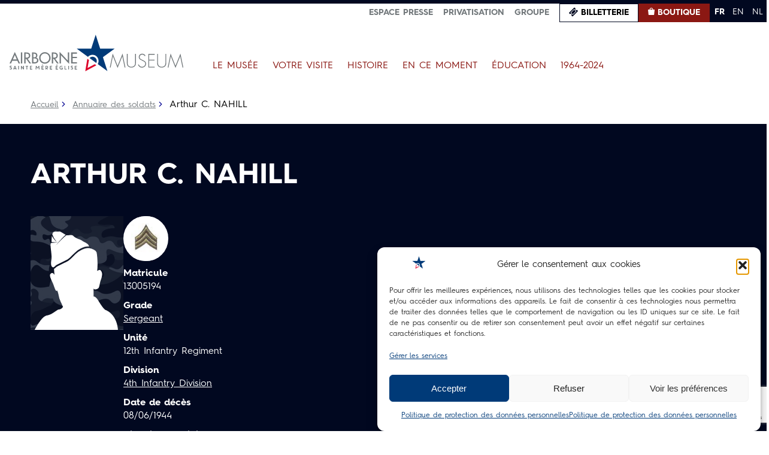

--- FILE ---
content_type: text/html; charset=UTF-8
request_url: https://airborne-museum.org/collection/soldats-defunts/arthur-c-nahill/
body_size: 21588
content:
<!doctype html>
<html lang="fr-FR">
<head>
	<meta charset="UTF-8">
	<meta name="viewport" content="width=device-width, initial-scale=1">
	<link rel="profile" href="https://gmpg.org/xfn/11">

	<meta name='robots' content='index, follow, max-image-preview:large, max-snippet:-1, max-video-preview:-1' />
<link rel="alternate" href="https://airborne-museum.org/collection/soldats-defunts/arthur-c-nahill/" hreflang="fr" />
<link rel="alternate" href="https://airborne-museum.org/en/collection/soldats-defunts/arthur-c-nahill/" hreflang="en" />
<link rel="alternate" href="https://airborne-museum.org/nl/collection/soldats-defunts/arthur-c-nahill/" hreflang="nl" />

	<!-- This site is optimized with the Yoast SEO plugin v26.6 - https://yoast.com/wordpress/plugins/seo/ -->
	<title>Arthur C. NAHILL – 12th Infantry Regiment | Airborne Museum, Sainte-Mère-Église</title>
	<meta name="description" content="Découvrez la fiche de Arthur C. NAHILL, parachutiste américain du 12th Infantry Regiment, tombé le 08/06/1944. Inhumé à G-03-21 Normandy American Cemetery St-Laurent/Mer Omaha Beach France." />
	<link rel="canonical" href="https://airborne-museum.org/collection/soldats-defunts/arthur-c-nahill/" />
	<meta property="og:locale" content="fr_FR" />
	<meta property="og:locale:alternate" content="en_US" />
	<meta property="og:locale:alternate" content="nl_NL" />
	<meta property="og:type" content="article" />
	<meta property="og:title" content="Arthur C. NAHILL – 12th Infantry Regiment | Airborne Museum, Sainte-Mère-Église" />
	<meta property="og:description" content="Découvrez la fiche de Arthur C. NAHILL, parachutiste américain du 12th Infantry Regiment, tombé le 08/06/1944. Inhumé à G-03-21 Normandy American Cemetery St-Laurent/Mer Omaha Beach France." />
	<meta property="og:url" content="https://airborne-museum.org/collection/soldats-defunts/arthur-c-nahill/" />
	<meta property="og:site_name" content="Airborne" />
	<meta property="article:publisher" content="https://fr-fr.facebook.com/airbornemuseum/" />
	<meta property="article:modified_time" content="2023-03-22T10:44:50+00:00" />
	<meta property="og:image" content="https://airborne-museum.org/wp-content/uploads/2023/01/footerLogo.png" />
	<meta property="og:image:width" content="296" />
	<meta property="og:image:height" content="62" />
	<meta property="og:image:type" content="image/png" />
	<meta name="twitter:card" content="summary_large_image" />
	<!-- / Yoast SEO plugin. -->


<link rel='dns-prefetch' href='//static.addtoany.com' />
<link rel='dns-prefetch' href='//www.googletagmanager.com' />
<link rel="alternate" type="application/rss+xml" title="Airborne &raquo; Flux" href="https://airborne-museum.org/feed/" />
<link rel="alternate" type="application/rss+xml" title="Airborne &raquo; Flux des commentaires" href="https://airborne-museum.org/comments/feed/" />
<link rel="alternate" title="oEmbed (JSON)" type="application/json+oembed" href="https://airborne-museum.org/wp-json/oembed/1.0/embed?url=https%3A%2F%2Fairborne-museum.org%2Fcollection%2Fsoldats-defunts%2Farthur-c-nahill%2F" />
<link rel="alternate" title="oEmbed (XML)" type="text/xml+oembed" href="https://airborne-museum.org/wp-json/oembed/1.0/embed?url=https%3A%2F%2Fairborne-museum.org%2Fcollection%2Fsoldats-defunts%2Farthur-c-nahill%2F&#038;format=xml" />
<style id='wp-img-auto-sizes-contain-inline-css'>
img:is([sizes=auto i],[sizes^="auto," i]){contain-intrinsic-size:3000px 1500px}
/*# sourceURL=wp-img-auto-sizes-contain-inline-css */
</style>
<style id='wp-emoji-styles-inline-css'>

	img.wp-smiley, img.emoji {
		display: inline !important;
		border: none !important;
		box-shadow: none !important;
		height: 1em !important;
		width: 1em !important;
		margin: 0 0.07em !important;
		vertical-align: -0.1em !important;
		background: none !important;
		padding: 0 !important;
	}
/*# sourceURL=wp-emoji-styles-inline-css */
</style>
<style id='wp-block-library-inline-css'>
:root{--wp-block-synced-color:#7a00df;--wp-block-synced-color--rgb:122,0,223;--wp-bound-block-color:var(--wp-block-synced-color);--wp-editor-canvas-background:#ddd;--wp-admin-theme-color:#007cba;--wp-admin-theme-color--rgb:0,124,186;--wp-admin-theme-color-darker-10:#006ba1;--wp-admin-theme-color-darker-10--rgb:0,107,160.5;--wp-admin-theme-color-darker-20:#005a87;--wp-admin-theme-color-darker-20--rgb:0,90,135;--wp-admin-border-width-focus:2px}@media (min-resolution:192dpi){:root{--wp-admin-border-width-focus:1.5px}}.wp-element-button{cursor:pointer}:root .has-very-light-gray-background-color{background-color:#eee}:root .has-very-dark-gray-background-color{background-color:#313131}:root .has-very-light-gray-color{color:#eee}:root .has-very-dark-gray-color{color:#313131}:root .has-vivid-green-cyan-to-vivid-cyan-blue-gradient-background{background:linear-gradient(135deg,#00d084,#0693e3)}:root .has-purple-crush-gradient-background{background:linear-gradient(135deg,#34e2e4,#4721fb 50%,#ab1dfe)}:root .has-hazy-dawn-gradient-background{background:linear-gradient(135deg,#faaca8,#dad0ec)}:root .has-subdued-olive-gradient-background{background:linear-gradient(135deg,#fafae1,#67a671)}:root .has-atomic-cream-gradient-background{background:linear-gradient(135deg,#fdd79a,#004a59)}:root .has-nightshade-gradient-background{background:linear-gradient(135deg,#330968,#31cdcf)}:root .has-midnight-gradient-background{background:linear-gradient(135deg,#020381,#2874fc)}:root{--wp--preset--font-size--normal:16px;--wp--preset--font-size--huge:42px}.has-regular-font-size{font-size:1em}.has-larger-font-size{font-size:2.625em}.has-normal-font-size{font-size:var(--wp--preset--font-size--normal)}.has-huge-font-size{font-size:var(--wp--preset--font-size--huge)}.has-text-align-center{text-align:center}.has-text-align-left{text-align:left}.has-text-align-right{text-align:right}.has-fit-text{white-space:nowrap!important}#end-resizable-editor-section{display:none}.aligncenter{clear:both}.items-justified-left{justify-content:flex-start}.items-justified-center{justify-content:center}.items-justified-right{justify-content:flex-end}.items-justified-space-between{justify-content:space-between}.screen-reader-text{border:0;clip-path:inset(50%);height:1px;margin:-1px;overflow:hidden;padding:0;position:absolute;width:1px;word-wrap:normal!important}.screen-reader-text:focus{background-color:#ddd;clip-path:none;color:#444;display:block;font-size:1em;height:auto;left:5px;line-height:normal;padding:15px 23px 14px;text-decoration:none;top:5px;width:auto;z-index:100000}html :where(.has-border-color){border-style:solid}html :where([style*=border-top-color]){border-top-style:solid}html :where([style*=border-right-color]){border-right-style:solid}html :where([style*=border-bottom-color]){border-bottom-style:solid}html :where([style*=border-left-color]){border-left-style:solid}html :where([style*=border-width]){border-style:solid}html :where([style*=border-top-width]){border-top-style:solid}html :where([style*=border-right-width]){border-right-style:solid}html :where([style*=border-bottom-width]){border-bottom-style:solid}html :where([style*=border-left-width]){border-left-style:solid}html :where(img[class*=wp-image-]){height:auto;max-width:100%}:where(figure){margin:0 0 1em}html :where(.is-position-sticky){--wp-admin--admin-bar--position-offset:var(--wp-admin--admin-bar--height,0px)}@media screen and (max-width:600px){html :where(.is-position-sticky){--wp-admin--admin-bar--position-offset:0px}}

/*# sourceURL=wp-block-library-inline-css */
</style><style id='global-styles-inline-css'>
:root{--wp--preset--aspect-ratio--square: 1;--wp--preset--aspect-ratio--4-3: 4/3;--wp--preset--aspect-ratio--3-4: 3/4;--wp--preset--aspect-ratio--3-2: 3/2;--wp--preset--aspect-ratio--2-3: 2/3;--wp--preset--aspect-ratio--16-9: 16/9;--wp--preset--aspect-ratio--9-16: 9/16;--wp--preset--color--black: #000000;--wp--preset--color--cyan-bluish-gray: #abb8c3;--wp--preset--color--white: #ffffff;--wp--preset--color--pale-pink: #f78da7;--wp--preset--color--vivid-red: #cf2e2e;--wp--preset--color--luminous-vivid-orange: #ff6900;--wp--preset--color--luminous-vivid-amber: #fcb900;--wp--preset--color--light-green-cyan: #7bdcb5;--wp--preset--color--vivid-green-cyan: #00d084;--wp--preset--color--pale-cyan-blue: #8ed1fc;--wp--preset--color--vivid-cyan-blue: #0693e3;--wp--preset--color--vivid-purple: #9b51e0;--wp--preset--gradient--vivid-cyan-blue-to-vivid-purple: linear-gradient(135deg,rgb(6,147,227) 0%,rgb(155,81,224) 100%);--wp--preset--gradient--light-green-cyan-to-vivid-green-cyan: linear-gradient(135deg,rgb(122,220,180) 0%,rgb(0,208,130) 100%);--wp--preset--gradient--luminous-vivid-amber-to-luminous-vivid-orange: linear-gradient(135deg,rgb(252,185,0) 0%,rgb(255,105,0) 100%);--wp--preset--gradient--luminous-vivid-orange-to-vivid-red: linear-gradient(135deg,rgb(255,105,0) 0%,rgb(207,46,46) 100%);--wp--preset--gradient--very-light-gray-to-cyan-bluish-gray: linear-gradient(135deg,rgb(238,238,238) 0%,rgb(169,184,195) 100%);--wp--preset--gradient--cool-to-warm-spectrum: linear-gradient(135deg,rgb(74,234,220) 0%,rgb(151,120,209) 20%,rgb(207,42,186) 40%,rgb(238,44,130) 60%,rgb(251,105,98) 80%,rgb(254,248,76) 100%);--wp--preset--gradient--blush-light-purple: linear-gradient(135deg,rgb(255,206,236) 0%,rgb(152,150,240) 100%);--wp--preset--gradient--blush-bordeaux: linear-gradient(135deg,rgb(254,205,165) 0%,rgb(254,45,45) 50%,rgb(107,0,62) 100%);--wp--preset--gradient--luminous-dusk: linear-gradient(135deg,rgb(255,203,112) 0%,rgb(199,81,192) 50%,rgb(65,88,208) 100%);--wp--preset--gradient--pale-ocean: linear-gradient(135deg,rgb(255,245,203) 0%,rgb(182,227,212) 50%,rgb(51,167,181) 100%);--wp--preset--gradient--electric-grass: linear-gradient(135deg,rgb(202,248,128) 0%,rgb(113,206,126) 100%);--wp--preset--gradient--midnight: linear-gradient(135deg,rgb(2,3,129) 0%,rgb(40,116,252) 100%);--wp--preset--font-size--small: 13px;--wp--preset--font-size--medium: 20px;--wp--preset--font-size--large: 36px;--wp--preset--font-size--x-large: 42px;--wp--preset--spacing--20: 0.44rem;--wp--preset--spacing--30: 0.67rem;--wp--preset--spacing--40: 1rem;--wp--preset--spacing--50: 1.5rem;--wp--preset--spacing--60: 2.25rem;--wp--preset--spacing--70: 3.38rem;--wp--preset--spacing--80: 5.06rem;--wp--preset--shadow--natural: 6px 6px 9px rgba(0, 0, 0, 0.2);--wp--preset--shadow--deep: 12px 12px 50px rgba(0, 0, 0, 0.4);--wp--preset--shadow--sharp: 6px 6px 0px rgba(0, 0, 0, 0.2);--wp--preset--shadow--outlined: 6px 6px 0px -3px rgb(255, 255, 255), 6px 6px rgb(0, 0, 0);--wp--preset--shadow--crisp: 6px 6px 0px rgb(0, 0, 0);}:where(.is-layout-flex){gap: 0.5em;}:where(.is-layout-grid){gap: 0.5em;}body .is-layout-flex{display: flex;}.is-layout-flex{flex-wrap: wrap;align-items: center;}.is-layout-flex > :is(*, div){margin: 0;}body .is-layout-grid{display: grid;}.is-layout-grid > :is(*, div){margin: 0;}:where(.wp-block-columns.is-layout-flex){gap: 2em;}:where(.wp-block-columns.is-layout-grid){gap: 2em;}:where(.wp-block-post-template.is-layout-flex){gap: 1.25em;}:where(.wp-block-post-template.is-layout-grid){gap: 1.25em;}.has-black-color{color: var(--wp--preset--color--black) !important;}.has-cyan-bluish-gray-color{color: var(--wp--preset--color--cyan-bluish-gray) !important;}.has-white-color{color: var(--wp--preset--color--white) !important;}.has-pale-pink-color{color: var(--wp--preset--color--pale-pink) !important;}.has-vivid-red-color{color: var(--wp--preset--color--vivid-red) !important;}.has-luminous-vivid-orange-color{color: var(--wp--preset--color--luminous-vivid-orange) !important;}.has-luminous-vivid-amber-color{color: var(--wp--preset--color--luminous-vivid-amber) !important;}.has-light-green-cyan-color{color: var(--wp--preset--color--light-green-cyan) !important;}.has-vivid-green-cyan-color{color: var(--wp--preset--color--vivid-green-cyan) !important;}.has-pale-cyan-blue-color{color: var(--wp--preset--color--pale-cyan-blue) !important;}.has-vivid-cyan-blue-color{color: var(--wp--preset--color--vivid-cyan-blue) !important;}.has-vivid-purple-color{color: var(--wp--preset--color--vivid-purple) !important;}.has-black-background-color{background-color: var(--wp--preset--color--black) !important;}.has-cyan-bluish-gray-background-color{background-color: var(--wp--preset--color--cyan-bluish-gray) !important;}.has-white-background-color{background-color: var(--wp--preset--color--white) !important;}.has-pale-pink-background-color{background-color: var(--wp--preset--color--pale-pink) !important;}.has-vivid-red-background-color{background-color: var(--wp--preset--color--vivid-red) !important;}.has-luminous-vivid-orange-background-color{background-color: var(--wp--preset--color--luminous-vivid-orange) !important;}.has-luminous-vivid-amber-background-color{background-color: var(--wp--preset--color--luminous-vivid-amber) !important;}.has-light-green-cyan-background-color{background-color: var(--wp--preset--color--light-green-cyan) !important;}.has-vivid-green-cyan-background-color{background-color: var(--wp--preset--color--vivid-green-cyan) !important;}.has-pale-cyan-blue-background-color{background-color: var(--wp--preset--color--pale-cyan-blue) !important;}.has-vivid-cyan-blue-background-color{background-color: var(--wp--preset--color--vivid-cyan-blue) !important;}.has-vivid-purple-background-color{background-color: var(--wp--preset--color--vivid-purple) !important;}.has-black-border-color{border-color: var(--wp--preset--color--black) !important;}.has-cyan-bluish-gray-border-color{border-color: var(--wp--preset--color--cyan-bluish-gray) !important;}.has-white-border-color{border-color: var(--wp--preset--color--white) !important;}.has-pale-pink-border-color{border-color: var(--wp--preset--color--pale-pink) !important;}.has-vivid-red-border-color{border-color: var(--wp--preset--color--vivid-red) !important;}.has-luminous-vivid-orange-border-color{border-color: var(--wp--preset--color--luminous-vivid-orange) !important;}.has-luminous-vivid-amber-border-color{border-color: var(--wp--preset--color--luminous-vivid-amber) !important;}.has-light-green-cyan-border-color{border-color: var(--wp--preset--color--light-green-cyan) !important;}.has-vivid-green-cyan-border-color{border-color: var(--wp--preset--color--vivid-green-cyan) !important;}.has-pale-cyan-blue-border-color{border-color: var(--wp--preset--color--pale-cyan-blue) !important;}.has-vivid-cyan-blue-border-color{border-color: var(--wp--preset--color--vivid-cyan-blue) !important;}.has-vivid-purple-border-color{border-color: var(--wp--preset--color--vivid-purple) !important;}.has-vivid-cyan-blue-to-vivid-purple-gradient-background{background: var(--wp--preset--gradient--vivid-cyan-blue-to-vivid-purple) !important;}.has-light-green-cyan-to-vivid-green-cyan-gradient-background{background: var(--wp--preset--gradient--light-green-cyan-to-vivid-green-cyan) !important;}.has-luminous-vivid-amber-to-luminous-vivid-orange-gradient-background{background: var(--wp--preset--gradient--luminous-vivid-amber-to-luminous-vivid-orange) !important;}.has-luminous-vivid-orange-to-vivid-red-gradient-background{background: var(--wp--preset--gradient--luminous-vivid-orange-to-vivid-red) !important;}.has-very-light-gray-to-cyan-bluish-gray-gradient-background{background: var(--wp--preset--gradient--very-light-gray-to-cyan-bluish-gray) !important;}.has-cool-to-warm-spectrum-gradient-background{background: var(--wp--preset--gradient--cool-to-warm-spectrum) !important;}.has-blush-light-purple-gradient-background{background: var(--wp--preset--gradient--blush-light-purple) !important;}.has-blush-bordeaux-gradient-background{background: var(--wp--preset--gradient--blush-bordeaux) !important;}.has-luminous-dusk-gradient-background{background: var(--wp--preset--gradient--luminous-dusk) !important;}.has-pale-ocean-gradient-background{background: var(--wp--preset--gradient--pale-ocean) !important;}.has-electric-grass-gradient-background{background: var(--wp--preset--gradient--electric-grass) !important;}.has-midnight-gradient-background{background: var(--wp--preset--gradient--midnight) !important;}.has-small-font-size{font-size: var(--wp--preset--font-size--small) !important;}.has-medium-font-size{font-size: var(--wp--preset--font-size--medium) !important;}.has-large-font-size{font-size: var(--wp--preset--font-size--large) !important;}.has-x-large-font-size{font-size: var(--wp--preset--font-size--x-large) !important;}
/*# sourceURL=global-styles-inline-css */
</style>

<style id='classic-theme-styles-inline-css'>
/*! This file is auto-generated */
.wp-block-button__link{color:#fff;background-color:#32373c;border-radius:9999px;box-shadow:none;text-decoration:none;padding:calc(.667em + 2px) calc(1.333em + 2px);font-size:1.125em}.wp-block-file__button{background:#32373c;color:#fff;text-decoration:none}
/*# sourceURL=/wp-includes/css/classic-themes.min.css */
</style>
<link rel='stylesheet' id='contact-form-7-css' href='https://airborne-museum.org/wp-content/plugins/contact-form-7/includes/css/styles.css?ver=6.1.4' media='all' />
<link rel='stylesheet' id='open_wp_css-css' href='https://airborne-museum.org/wp-content/plugins/opening-hours/wp/css/css.css?ver=6.9' media='all' />
<link rel='stylesheet' id='simple-banner-style-css' href='https://airborne-museum.org/wp-content/plugins/simple-banner/simple-banner.css?ver=3.1.3' media='all' />
<link rel='stylesheet' id='cmplz-general-css' href='https://airborne-museum.org/wp-content/plugins/complianz-gdpr/assets/css/cookieblocker.min.css?ver=1765962098' media='all' />
<link rel='stylesheet' id='airborne-style-css' href='https://airborne-museum.org/wp-content/themes/airborne/style.css?ver=1.0.0' media='all' />
<link rel='stylesheet' id='airborne-fonts-css' href='https://airborne-museum.org/wp-content/themes/airborne/css/fonts.css?ver=6.9' media='all' />
<link rel='stylesheet' id='airborne-swiper-css' href='https://airborne-museum.org/wp-content/themes/airborne/css/swiper-bundle.min.css?ver=6.9' media='all' />
<link rel='stylesheet' id='airborne-aos-css' href='https://airborne-museum.org/wp-content/themes/airborne/css/aos.css?ver=6.9' media='all' />
<link rel='stylesheet' id='airborne-photoswipe-css' href='https://airborne-museum.org/wp-content/themes/airborne/css/photoswipe.css?ver=6.9' media='all' />
<link rel='stylesheet' id='airborne-fullpage-css' href='https://airborne-museum.org/wp-content/themes/airborne/css/fullpage.css?ver=6.9' media='all' />
<link rel='stylesheet' id='airborne-main-css' href='https://airborne-museum.org/wp-content/themes/airborne/css/main.css?ver=6.9' media='all' />
<link rel='stylesheet' id='airborne-responsive-css' href='https://airborne-museum.org/wp-content/themes/airborne/css/responsive.css?ver=6.9' media='all' />
<link rel='stylesheet' id='addtoany-css' href='https://airborne-museum.org/wp-content/plugins/add-to-any/addtoany.min.css?ver=1.16' media='all' />
<script id="gtmkit-js-before" data-cfasync="false" data-nowprocket="" data-cookieconsent="ignore">
		window.gtmkit_settings = {"datalayer_name":"dataLayer","console_log":false};
		window.gtmkit_data = {};
		window.dataLayer = window.dataLayer || [];
				
//# sourceURL=gtmkit-js-before
</script>
<script id="addtoany-core-js-before">
window.a2a_config=window.a2a_config||{};a2a_config.callbacks=[];a2a_config.overlays=[];a2a_config.templates={};a2a_localize = {
	Share: "Partager",
	Save: "Enregistrer",
	Subscribe: "S'abonner",
	Email: "E-mail",
	Bookmark: "Marque-page",
	ShowAll: "Montrer tout",
	ShowLess: "Montrer moins",
	FindServices: "Trouver des service(s)",
	FindAnyServiceToAddTo: "Trouver instantan&eacute;ment des services &agrave; ajouter &agrave;",
	PoweredBy: "Propuls&eacute; par",
	ShareViaEmail: "Partager par e-mail",
	SubscribeViaEmail: "S’abonner par e-mail",
	BookmarkInYourBrowser: "Ajouter un signet dans votre navigateur",
	BookmarkInstructions: "Appuyez sur Ctrl+D ou \u2318+D pour mettre cette page en signet",
	AddToYourFavorites: "Ajouter &agrave; vos favoris",
	SendFromWebOrProgram: "Envoyer depuis n’importe quelle adresse e-mail ou logiciel e-mail",
	EmailProgram: "Programme d’e-mail",
	More: "Plus&#8230;",
	ThanksForSharing: "Merci de partager !",
	ThanksForFollowing: "Merci de nous suivre !"
};


//# sourceURL=addtoany-core-js-before
</script>
<script defer src="https://static.addtoany.com/menu/page.js" id="addtoany-core-js"></script>
<script src="https://airborne-museum.org/wp-includes/js/jquery/jquery.min.js?ver=3.7.1" id="jquery-core-js"></script>
<script src="https://airborne-museum.org/wp-includes/js/jquery/jquery-migrate.min.js?ver=3.4.1" id="jquery-migrate-js"></script>
<script defer src="https://airborne-museum.org/wp-content/plugins/add-to-any/addtoany.min.js?ver=1.1" id="addtoany-jquery-js"></script>
<script id="open_wp_js-js-extra">
var we_are_open_wp_ajax = {"url":"https://airborne-museum.org/wp-admin/admin-ajax.php","action":"we_are_open_wp_ajax"};
//# sourceURL=open_wp_js-js-extra
</script>
<script src="https://airborne-museum.org/wp-content/plugins/opening-hours/wp/js/js.js?ver=6.9" id="open_wp_js-js"></script>
<script id="simple-banner-script-js-before">
const simpleBannerScriptParams = {"pro_version_enabled":"","debug_mode":"","id":8657,"version":"3.1.3","banner_params":[{"hide_simple_banner":"yes","simple_banner_prepend_element":"body","simple_banner_position":"static","header_margin":"","header_padding":"","wp_body_open_enabled":"","wp_body_open":true,"simple_banner_z_index":"","simple_banner_text":"Jusqu'au 4 janvier, -35% sur tous les articles 80\u00e8 D-Day sur notre boutique physique et en ligne <a href=\"https:\/\/boutique.airborne-museum.org\/80-ans\" class=\"btn\">En savoir plus<\/a>","disabled_on_current_page":false,"disabled_pages_array":[],"is_current_page_a_post":false,"disabled_on_posts":"","simple_banner_disabled_page_paths":"","simple_banner_font_size":".875rem","simple_banner_color":"#8B1813","simple_banner_text_color":"#FFF","simple_banner_link_color":"#FFF","simple_banner_close_color":"#FFF","simple_banner_custom_css":"","simple_banner_scrolling_custom_css":"","simple_banner_text_custom_css":"","simple_banner_button_css":"","site_custom_css":"","keep_site_custom_css":"","site_custom_js":"","keep_site_custom_js":"","close_button_enabled":"","close_button_expiration":"","close_button_cookie_set":false,"current_date":{"date":"2026-01-22 09:39:54.815610","timezone_type":3,"timezone":"UTC"},"start_date":{"date":"2026-01-22 09:39:54.815614","timezone_type":3,"timezone":"UTC"},"end_date":{"date":"2026-01-22 09:39:54.815616","timezone_type":3,"timezone":"UTC"},"simple_banner_start_after_date":"","simple_banner_remove_after_date":"","simple_banner_insert_inside_element":""}]}
//# sourceURL=simple-banner-script-js-before
</script>
<script src="https://airborne-museum.org/wp-content/plugins/simple-banner/simple-banner.js?ver=3.1.3" id="simple-banner-script-js"></script>
<script id="gtmkit-container-js-after" data-cfasync="false" data-nowprocket="" data-cookieconsent="ignore">
/* Google Tag Manager */
(function(w,d,s,l,i){w[l]=w[l]||[];w[l].push({'gtm.start':
new Date().getTime(),event:'gtm.js'});var f=d.getElementsByTagName(s)[0],
j=d.createElement(s),dl=l!='dataLayer'?'&l='+l:'';j.async=true;j.src=
'https://www.googletagmanager.com/gtm.js?id='+i+dl;f.parentNode.insertBefore(j,f);
})(window,document,'script','dataLayer','GTM-PS9MKP6D');
/* End Google Tag Manager */

//# sourceURL=gtmkit-container-js-after
</script>
<script src="https://airborne-museum.org/wp-content/plugins/gtm-kit/assets/integration/contact-form-7.js?ver=2.6.0" id="gtmkit-cf7-js" defer data-wp-strategy="defer"></script>
<script id="gtmkit-datalayer-js-before" data-cfasync="false" data-nowprocket="" data-cookieconsent="ignore">
const gtmkit_dataLayer_content = {"pagePostType":"soldats-defunts","pageType":"soldats-defunts","postTitle":"Arthur C. NAHILL","postId":8657,"postDate":"2022-03-10","authorName":"dev@minit-l.com","authorId":1};
dataLayer.push( gtmkit_dataLayer_content );

//# sourceURL=gtmkit-datalayer-js-before
</script>
<script src="https://airborne-museum.org/wp-content/themes/airborne/js/main.js?ver=6.9" id="airborne-main-js"></script>
<script src="https://airborne-museum.org/wp-content/themes/airborne/js/aos.js?ver=6.9" id="airborne-aos-js"></script>
<script src="https://airborne-museum.org/wp-content/themes/airborne/js/swiper-bundle.min.js?ver=6.9" id="airborne-swiper-js"></script>
<script src="https://airborne-museum.org/wp-content/themes/airborne/js/imagesloaded.pkgd.min.js?ver=6.9" id="airborne-imagesloaded-js"></script>
<script src="https://airborne-museum.org/wp-content/themes/airborne/js/masonry.min.js?ver=6.9" id="airborne-masonry-js"></script>
<script src="https://airborne-museum.org/wp-content/themes/airborne/js/fullpage.js?ver=6.9" id="airborne-fullpage-js"></script>
<script src="https://airborne-museum.org/wp-content/themes/airborne/js/newsletter.js?ver=6.9" id="airborne-newsletter-js"></script>
<link rel="https://api.w.org/" href="https://airborne-museum.org/wp-json/" /><link rel="alternate" title="JSON" type="application/json" href="https://airborne-museum.org/wp-json/wp/v2/soldats-defunts/8657" /><link rel="EditURI" type="application/rsd+xml" title="RSD" href="https://airborne-museum.org/xmlrpc.php?rsd" />
<meta name="generator" content="WordPress 6.9" />
<link rel='shortlink' href='https://airborne-museum.org/?p=8657' />
<script src="https://analytics.ahrefs.com/analytics.js" data-key="Q0b5lAGv2rqUB8zAOtLwcA" async></script><meta name="ti-site-data" content="eyJyIjoiMTowITc6MCEzMDowIiwibyI6Imh0dHBzOlwvXC9haXJib3JuZS1tdXNldW0ub3JnXC93cC1hZG1pblwvYWRtaW4tYWpheC5waHA/YWN0aW9uPXRpX29ubGluZV91c2Vyc190cmlwYWR2aXNvciZhbXA7cD0lMkZjb2xsZWN0aW9uJTJGc29sZGF0cy1kZWZ1bnRzJTJGYXJ0aHVyLWMtbmFoaWxsJTJGJmFtcDtfd3Bub25jZT05MTJiNWIyYmJmIn0=" /><style id="simple-banner-hide" type="text/css">.simple-banner{display:none;}</style><style id="simple-banner-position" type="text/css">.simple-banner{position:static;}</style><style id="simple-banner-font-size" type="text/css">.simple-banner .simple-banner-text{font-size:.875rem;}</style><style id="simple-banner-background-color" type="text/css">.simple-banner{background:#8B1813;}</style><style id="simple-banner-text-color" type="text/css">.simple-banner .simple-banner-text{color:#FFF;}</style><style id="simple-banner-link-color" type="text/css">.simple-banner .simple-banner-text a{color:#FFF;}</style><style id="simple-banner-z-index" type="text/css">.simple-banner{z-index: 99999;}</style><style id="simple-banner-close-color" type="text/css">.simple-banner .simple-banner-button{color:#FFF;}</style><style id="simple-banner-site-custom-css-dummy" type="text/css"></style><script id="simple-banner-site-custom-js-dummy" type="text/javascript"></script><meta name="ti-site-data" content="eyJyIjoiMTowITc6MCEzMDowIiwibyI6Imh0dHBzOlwvXC9haXJib3JuZS1tdXNldW0ub3JnXC93cC1hZG1pblwvYWRtaW4tYWpheC5waHA/YWN0aW9uPXRpX29ubGluZV91c2Vyc19nb29nbGUmYW1wO3A9JTJGY29sbGVjdGlvbiUyRnNvbGRhdHMtZGVmdW50cyUyRmFydGh1ci1jLW5haGlsbCUyRiZhbXA7X3dwbm9uY2U9NWIxYzQ4Zjk5OSJ9" />			<style>.cmplz-hidden {
					display: none !important;
				}</style>
<!-- Schema & Structured Data For WP v1.53 - -->
<script type="application/ld+json" class="saswp-schema-markup-output">
[{"@context":"https:\/\/schema.org\/","@graph":[{"@context":"https:\/\/schema.org\/","@type":"SiteNavigationElement","@id":"https:\/\/airborne-museum.org\/#le-musee","name":"Le Mus\u00e9e","url":"https:\/\/airborne-museum.org\/chronologie-histoire-du-musee"},{"@context":"https:\/\/schema.org\/","@type":"SiteNavigationElement","@id":"https:\/\/airborne-museum.org\/#lhistoire-du-musee","name":"L\u2019histoire du mus\u00e9e","url":"https:\/\/airborne-museum.org\/le-musee\/histoire-du-musee\/"},{"@context":"https:\/\/schema.org\/","@type":"SiteNavigationElement","@id":"https:\/\/airborne-museum.org\/#mission","name":"Mission","url":"https:\/\/airborne-museum.org\/le-musee\/mission\/"},{"@context":"https:\/\/schema.org\/","@type":"SiteNavigationElement","@id":"https:\/\/airborne-museum.org\/#le-parc-et-les-5-pavillons","name":"Le parc et les 5 pavillons","url":"https:\/\/airborne-museum.org\/le-musee\/le-parc-et-les-5-pavillons\/"},{"@context":"https:\/\/schema.org\/","@type":"SiteNavigationElement","@id":"https:\/\/airborne-museum.org\/#allee-de-la-memoire","name":"All\u00e9e de la M\u00e9moire","url":"https:\/\/airborne-museum.org\/le-musee\/allee-de-la-memoire\/"},{"@context":"https:\/\/schema.org\/","@type":"SiteNavigationElement","@id":"https:\/\/airborne-museum.org\/#votre-visite","name":"Votre visite","url":"https:\/\/airborne-museum.org\/votre-visite\/preparer-sa-visite\/"},{"@context":"https:\/\/schema.org\/","@type":"SiteNavigationElement","@id":"https:\/\/airborne-museum.org\/#preparer-sa-visite","name":"Pr\u00e9parer sa visite","url":"https:\/\/airborne-museum.org\/votre-visite\/preparer-sa-visite\/"},{"@context":"https:\/\/schema.org\/","@type":"SiteNavigationElement","@id":"https:\/\/airborne-museum.org\/#acheter-des-tickets","name":"Acheter des tickets","url":"https:\/\/airborne-museum.org\/votre-visite\/acheter-des-tickets\/"},{"@context":"https:\/\/schema.org\/","@type":"SiteNavigationElement","@id":"https:\/\/airborne-museum.org\/#visiter-en-groupe","name":"Visiter en groupe","url":"https:\/\/airborne-museum.org\/votre-visite\/visiter-en-groupe\/"},{"@context":"https:\/\/schema.org\/","@type":"SiteNavigationElement","@id":"https:\/\/airborne-museum.org\/#visite-des-reserves","name":"Visite des r\u00e9serves","url":"https:\/\/airborne-museum.org\/votre-visite\/visite-des-reserves\/"},{"@context":"https:\/\/schema.org\/","@type":"SiteNavigationElement","@id":"https:\/\/airborne-museum.org\/#visite-guidee-de-la-bataille-de-sainte-mere-eglise","name":"Visite guid\u00e9e de la Bataille de Sainte-M\u00e8re-Eglise","url":"https:\/\/airborne-museum.org\/votre-visite\/visite-guidee-de-sainte-mere-eglise\/"},{"@context":"https:\/\/schema.org\/","@type":"SiteNavigationElement","@id":"https:\/\/airborne-museum.org\/#remontez-le-temps-avec-lhistopad","name":"Remontez le temps avec l\u2019Histopad","url":"https:\/\/airborne-museum.org\/education\/remontez-le-temps-avec-lhistopad\/"},{"@context":"https:\/\/schema.org\/","@type":"SiteNavigationElement","@id":"https:\/\/airborne-museum.org\/#histoire","name":"Histoire","url":"https:\/\/airborne-museum.org\/histoire\/"},{"@context":"https:\/\/schema.org\/","@type":"SiteNavigationElement","@id":"https:\/\/airborne-museum.org\/#historique-de-lus-airborne","name":"Historique de l'US Airborne","url":"https:\/\/airborne-museum.org\/histoire\/chronologie\/aeroportee-americaine\/"},{"@context":"https:\/\/schema.org\/","@type":"SiteNavigationElement","@id":"https:\/\/airborne-museum.org\/#les-parachutistes-americains","name":"Les parachutistes am\u00e9ricains","url":"https:\/\/airborne-museum.org\/histoire\/les-parachutistes-americains\/"},{"@context":"https:\/\/schema.org\/","@type":"SiteNavigationElement","@id":"https:\/\/airborne-museum.org\/#les-planeurs","name":"Les planeurs","url":"https:\/\/airborne-museum.org\/histoire\/les-planeurs\/"},{"@context":"https:\/\/schema.org\/","@type":"SiteNavigationElement","@id":"https:\/\/airborne-museum.org\/#collection","name":"Collection","url":"https:\/\/airborne-museum.org\/histoire\/collection\/"},{"@context":"https:\/\/schema.org\/","@type":"SiteNavigationElement","@id":"https:\/\/airborne-museum.org\/#les-pieces-maitresses","name":"Les pi\u00e8ces ma\u00eetresses","url":"https:\/\/airborne-museum.org\/collection\/?c=360"},{"@context":"https:\/\/schema.org\/","@type":"SiteNavigationElement","@id":"https:\/\/airborne-museum.org\/#sainte-mere-eglise","name":"Sainte-M\u00e8re \u00c9glise","url":"https:\/\/airborne-museum.org\/un-peu-dhistoire\/"},{"@context":"https:\/\/schema.org\/","@type":"SiteNavigationElement","@id":"https:\/\/airborne-museum.org\/#les-monuments","name":"Les monuments","url":"https:\/\/airborne-museum.org\/histoire\/monument-sme-et-alentours\/"},{"@context":"https:\/\/schema.org\/","@type":"SiteNavigationElement","@id":"https:\/\/airborne-museum.org\/#batailles-et-evenements","name":"Batailles et \u00e9v\u00e8nements","url":"https:\/\/airborne-museum.org\/histoire\/operation-neptune\/"},{"@context":"https:\/\/schema.org\/","@type":"SiteNavigationElement","@id":"https:\/\/airborne-museum.org\/#les-soldats-defunts","name":"Les soldats d\u00e9funts","url":"https:\/\/airborne-museum.org\/annuaire-des-soldats"},{"@context":"https:\/\/schema.org\/","@type":"SiteNavigationElement","@id":"https:\/\/airborne-museum.org\/#en-ce-moment","name":"En ce moment","url":"https:\/\/airborne-museum.org\/en-ce-moment\/agenda\/"},{"@context":"https:\/\/schema.org\/","@type":"SiteNavigationElement","@id":"https:\/\/airborne-museum.org\/#lexposition-temporaire","name":"L\u2019exposition temporaire","url":"https:\/\/airborne-museum.org\/en-ce-moment\/lexposition-temporaire\/"},{"@context":"https:\/\/schema.org\/","@type":"SiteNavigationElement","@id":"https:\/\/airborne-museum.org\/#blog","name":"Blog","url":"https:\/\/airborne-museum.org\/en-ce-moment\/blog\/"},{"@context":"https:\/\/schema.org\/","@type":"SiteNavigationElement","@id":"https:\/\/airborne-museum.org\/#evenements","name":"\u00c9v\u00e8nements","url":"https:\/\/airborne-museum.org\/en-ce-moment\/agenda\/"},{"@context":"https:\/\/schema.org\/","@type":"SiteNavigationElement","@id":"https:\/\/airborne-museum.org\/#camp-geronimo","name":"Camp Geronimo","url":"https:\/\/airborne-museum.org\/camp-geronimo\/"},{"@context":"https:\/\/schema.org\/","@type":"SiteNavigationElement","@id":"https:\/\/airborne-museum.org\/#education","name":"\u00c9ducation","url":"https:\/\/airborne-museum.org\/education\/"},{"@context":"https:\/\/schema.org\/","@type":"SiteNavigationElement","@id":"https:\/\/airborne-museum.org\/#visites-scolaires","name":"Visites scolaires","url":"https:\/\/airborne-museum.org\/education\/visites-scolaires\/"},{"@context":"https:\/\/schema.org\/","@type":"SiteNavigationElement","@id":"https:\/\/airborne-museum.org\/#ateliers-scolaires","name":"Ateliers scolaires","url":"https:\/\/airborne-museum.org\/ateliers-scolaires\/"},{"@context":"https:\/\/schema.org\/","@type":"SiteNavigationElement","@id":"https:\/\/airborne-museum.org\/#1964-2024","name":"1964-2024","url":"https:\/\/airborne-museum.org\/airborne-museum\/1964-2024\/"}]},

{"@context":"https:\/\/schema.org\/","@type":"Person","name":"dev@minit-l.com","url":"https:\/\/airborne-museum.org","sameAs":["https:\/\/airborne.myminit.com","delphine@minit-l.com"],"address":{"@type":"PostalAddress","addressLocality":"G-03-21 Normandy American Cemetery St-Laurent\/Mer Omaha Beach France"},"familyName":"NAHILL","deathDate":"08\/06\/1944","additionalName":"C.","givenName":"Arthur"}]
</script>

<link rel="icon" href="https://airborne-museum.org/wp-content/uploads/2022/12/cropped-faviconV2-32x32.png" sizes="32x32" />
<link rel="icon" href="https://airborne-museum.org/wp-content/uploads/2022/12/cropped-faviconV2-192x192.png" sizes="192x192" />
<link rel="apple-touch-icon" href="https://airborne-museum.org/wp-content/uploads/2022/12/cropped-faviconV2-180x180.png" />
<meta name="msapplication-TileImage" content="https://airborne-museum.org/wp-content/uploads/2022/12/cropped-faviconV2-270x270.png" />
</head>

<body data-cmplz=2 class="wp-singular soldats-defunts-template-default single single-soldats-defunts postid-8657 wp-custom-logo wp-theme-airborne no-sidebar">
<div id="page" class="site">
	<a class="skip-link screen-reader-text" href="#primary">Skip to content</a>

	<header id="masthead" class="header">
		<nav class="secondary-navigation">
			<div class="secondary-navigation__top">
				<div class="menu-menu-top-header-fr-container"><ul id="desktopSecondary" class="menu"><li id="menu-item-24090" class="menu-item menu-item-type-post_type menu-item-object-page menu-item-24090"><a href="https://airborne-museum.org/espace-presse/">Espace presse</a></li>
<li id="menu-item-276" class="menu-item menu-item-type-custom menu-item-object-custom menu-item-276"><a href="/location-de-salles/">Privatisation</a></li>
<li id="menu-item-277" class="menu-item menu-item-type-custom menu-item-object-custom menu-item-277"><a href="/votre-visite/visites-de-groupe-scolaires/">Groupe</a></li>
</ul></div>				<div class="menu-menu-billetterie-fr-container"><ul id="billetterie" class="menu"><li id="menu-item-25320" class="menu-item menu-item-type-custom menu-item-object-custom menu-item-25320"><a target="_blank" href="https://boutique.airborne-museum.org/billetterie/entree-individuelle-10/register">Billetterie</a></li>
<li id="menu-item-25321" class="menu-item menu-item-type-custom menu-item-object-custom menu-item-25321"><a target="_blank" href="https://boutique.airborne-museum.org/">Boutique</a></li>
</ul></div>			</div>
			<div class="secondary-navigation__lang">
				<button class="languageToggle" aria-controls="menu-language" aria-expanded="false">FR<svg width="6" height="5" viewBox="0 0 6 5" fill="none" xmlns="http://www.w3.org/2000/svg"><path d="M5.09985 0.5L2.59985 4.5L0.0998535 0.5L5.09985 0.5Z" fill="white"/></svg></button>
				<div class="menu-langues-container"><ul id="menu-language" class="menu"><li id="menu-item-23947-fr" class="lang-item lang-item-2 lang-item-fr current-lang lang-item-first menu-item menu-item-type-custom menu-item-object-custom menu-item-23947-fr"><a href="https://airborne-museum.org/collection/soldats-defunts/arthur-c-nahill/" hreflang="fr-FR" lang="fr-FR">FR</a></li>
<li id="menu-item-23947-en" class="lang-item lang-item-5 lang-item-en menu-item menu-item-type-custom menu-item-object-custom menu-item-23947-en"><a href="https://airborne-museum.org/en/collection/soldats-defunts/arthur-c-nahill/" hreflang="en-US" lang="en-US">EN</a></li>
<li id="menu-item-23947-nl" class="lang-item lang-item-9 lang-item-nl menu-item menu-item-type-custom menu-item-object-custom menu-item-23947-nl"><a href="https://airborne-museum.org/nl/collection/soldats-defunts/arthur-c-nahill/" hreflang="nl-NL" lang="nl-NL">NL</a></li>
</ul></div>			</div>
		</nav>
		<div class="w1440">
			<a class="headerLogo" href="https://airborne-museum.org/" rel="home">
				<img src="https://airborne-museum.org/wp-content/themes/airborne/images/AIRBORNE_MUSEUM_PANTONE.svg" alt="AIRBORNE MUSEUM">
				<img class="headerLogo__responsive" src="https://airborne-museum.org/wp-content/themes/airborne/images/logo__responsive.svg" alt="AIRBORNE MUSEUM">
			</a>

			<nav id="site-navigation" class="main-navigation">
				<button class="menuToggle" aria-controls="primary-menu" aria-expanded="false">
					<svg width="25" height="19" viewBox="0 0 25 19" fill="none" xmlns="http://www.w3.org/2000/svg">
						<path d="M1 8.89435H19.3871M1 1H23.0645M1 18H23.0645" stroke="#010820" stroke-width="2" stroke-linecap="square" stroke-linejoin="round"/>
					</svg>
				</button>
				<div class="mainNavigation">
					<div class="menu-navigation-principale-fr-container"><ul id="primary-menu" class="menu"><li id="menu-item-271" class="menu-item menu-item-type-custom menu-item-object-custom menu-item-has-children menu-item-271"><a href="/chronologie-histoire-du-musee">Le Musée</a>
<ul class="sub-menu">
	<li id="menu-item-19828" class="menu-item menu-item-type-post_type menu-item-object-page menu-item-19828"><a href="https://airborne-museum.org/le-musee/histoire-du-musee/">L’histoire du musée</a></li>
	<li id="menu-item-19849" class="menu-item menu-item-type-post_type menu-item-object-page menu-item-19849"><a href="https://airborne-museum.org/le-musee/mission/">Mission</a></li>
	<li id="menu-item-784" class="menu-item menu-item-type-post_type menu-item-object-page menu-item-784"><a href="https://airborne-museum.org/le-musee/le-parc-et-les-5-pavillons/">Le parc et les 5 pavillons</a></li>
	<li id="menu-item-61543" class="menu-item menu-item-type-post_type menu-item-object-page menu-item-61543"><a href="https://airborne-museum.org/le-musee/allee-de-la-memoire/">Allée de la Mémoire</a></li>
</ul>
</li>
<li id="menu-item-272" class="menu-item menu-item-type-custom menu-item-object-custom menu-item-has-children menu-item-272"><a href="/votre-visite/preparer-sa-visite/">Votre visite</a>
<ul class="sub-menu">
	<li id="menu-item-19609" class="menu-item menu-item-type-post_type menu-item-object-page menu-item-19609"><a href="https://airborne-museum.org/votre-visite/preparer-sa-visite/">Préparer sa visite</a></li>
	<li id="menu-item-19874" class="menu-item menu-item-type-post_type menu-item-object-page menu-item-19874"><a href="https://airborne-museum.org/votre-visite/acheter-des-tickets/">Acheter des tickets</a></li>
	<li id="menu-item-19893" class="menu-item menu-item-type-post_type menu-item-object-page menu-item-19893"><a href="https://airborne-museum.org/votre-visite/visiter-en-groupe/">Visiter en groupe</a></li>
	<li id="menu-item-46653" class="menu-item menu-item-type-post_type menu-item-object-page menu-item-46653"><a href="https://airborne-museum.org/votre-visite/visite-des-reserves/">Visite des réserves</a></li>
	<li id="menu-item-61746" class="menu-item menu-item-type-post_type menu-item-object-page menu-item-61746"><a href="https://airborne-museum.org/votre-visite/visite-guidee-de-sainte-mere-eglise/">Visite guidée de la Bataille de Sainte-Mère-Eglise</a></li>
	<li id="menu-item-24091" class="menu-item menu-item-type-post_type menu-item-object-page menu-item-24091"><a href="https://airborne-museum.org/education/remontez-le-temps-avec-lhistopad/">Remontez le temps avec l’Histopad</a></li>
</ul>
</li>
<li id="menu-item-24094" class="menu-item menu-item-type-post_type menu-item-object-page menu-item-has-children menu-item-24094"><a href="https://airborne-museum.org/histoire/">Histoire</a>
<ul class="sub-menu">
	<li id="menu-item-346" class="menu-item menu-item-type-custom menu-item-object-custom menu-item-346"><a href="/histoire/chronologie/aeroportee-americaine/">Historique de l&#8217;US Airborne</a></li>
	<li id="menu-item-24499" class="menu-item menu-item-type-post_type menu-item-object-page menu-item-24499"><a href="https://airborne-museum.org/histoire/les-parachutistes-americains/">Les parachutistes américains</a></li>
	<li id="menu-item-59962" class="menu-item menu-item-type-post_type menu-item-object-page menu-item-59962"><a href="https://airborne-museum.org/histoire/les-planeurs/">Les planeurs</a></li>
	<li id="menu-item-240" class="menu-item menu-item-type-post_type menu-item-object-page menu-item-240"><a href="https://airborne-museum.org/histoire/collection/">Collection</a></li>
	<li id="menu-item-347" class="menu-item menu-item-type-custom menu-item-object-custom menu-item-347"><a href="/collection/?c=360">Les pièces maîtresses</a></li>
	<li id="menu-item-348" class="menu-item menu-item-type-custom menu-item-object-custom menu-item-348"><a href="/un-peu-dhistoire/">Sainte-Mère Église</a></li>
	<li id="menu-item-24358" class="menu-item menu-item-type-post_type menu-item-object-page menu-item-24358"><a href="https://airborne-museum.org/histoire/monument-sme-et-alentours/">Les monuments</a></li>
	<li id="menu-item-24339" class="menu-item menu-item-type-post_type menu-item-object-page menu-item-24339"><a href="https://airborne-museum.org/histoire/operation-neptune/">Batailles et évènements</a></li>
	<li id="menu-item-350" class="menu-item menu-item-type-custom menu-item-object-custom menu-item-350"><a href="/annuaire-des-soldats">Les soldats défunts</a></li>
</ul>
</li>
<li id="menu-item-273" class="menu-item menu-item-type-custom menu-item-object-custom menu-item-has-children menu-item-273"><a href="/en-ce-moment/agenda/">En ce moment</a>
<ul class="sub-menu">
	<li id="menu-item-52823" class="menu-item menu-item-type-post_type menu-item-object-page menu-item-52823"><a href="https://airborne-museum.org/en-ce-moment/lexposition-temporaire/">L’exposition temporaire</a></li>
	<li id="menu-item-786" class="menu-item menu-item-type-custom menu-item-object-custom menu-item-786"><a href="/en-ce-moment/blog/">Blog</a></li>
	<li id="menu-item-787" class="menu-item menu-item-type-custom menu-item-object-custom menu-item-787"><a href="/en-ce-moment/agenda/">Évènements</a></li>
	<li id="menu-item-62626" class="menu-item menu-item-type-post_type menu-item-object-page menu-item-62626"><a href="https://airborne-museum.org/camp-geronimo/">Camp Geronimo</a></li>
</ul>
</li>
<li id="menu-item-24097" class="menu-item menu-item-type-post_type menu-item-object-page menu-item-has-children menu-item-24097"><a href="https://airborne-museum.org/education/">Éducation</a>
<ul class="sub-menu">
	<li id="menu-item-790" class="menu-item menu-item-type-post_type menu-item-object-page menu-item-790"><a href="https://airborne-museum.org/education/visites-scolaires/">Visites scolaires</a></li>
	<li id="menu-item-62559" class="menu-item menu-item-type-post_type menu-item-object-page menu-item-62559"><a href="https://airborne-museum.org/ateliers-scolaires/">Ateliers scolaires</a></li>
</ul>
</li>
<li id="menu-item-56780" class="menu-item menu-item-type-post_type menu-item-object-lp menu-item-56780"><a href="https://airborne-museum.org/airborne-museum/1964-2024/">1964-2024</a></li>
</ul></div>					<div class="menu-menu-top-header-fr-container"><ul id="responsiveSecondary" class="menu"><li class="menu-item menu-item-type-post_type menu-item-object-page menu-item-24090"><a href="https://airborne-museum.org/espace-presse/">Espace presse</a></li>
<li class="menu-item menu-item-type-custom menu-item-object-custom menu-item-276"><a href="/location-de-salles/">Privatisation</a></li>
<li class="menu-item menu-item-type-custom menu-item-object-custom menu-item-277"><a href="/votre-visite/visites-de-groupe-scolaires/">Groupe</a></li>
</ul></div>				</div>
			</nav>
			<div class="header__navResponsive">
				
			</div>
		</div>
	</header><!-- #masthead -->

	<main id="primary" class="site-main">

		
<div class="pageSoldat">
    <div class="w1210">
        <div class="breadcrumbs">
            <ul>
                <li><a href="/">Accueil</a></li>
                <li><a href="/annuaire-des-soldats/">Annuaire des soldats</a></li>
                <li><span>Arthur C. NAHILL</span></li>
            </ul>
        </div>
    </div>
    <div class="pageSoldat__header">
        <div class="w1210">
            <h1>Arthur C. NAHILL</h1>

            <div class="pageSoldat__info">
                                    <div class="pageSoldat__photo"><img src="/wp-content/themes/airborne/images/bgSoldat.png" alt=""></div>
                                <div class="pageSoldat__description">
                                            <div class="pageSoldat__item pageSoldat__item--grade">
                            <ul>
                                                                                                            <li><img src="https://airborne-museum.org/wp-content/uploads/2023/01/sgt.jpg" alt="Sergeant"></li>
                                                                                                </ul>
                        </div>
                    
                    <div class="pageSoldat__item">
                        <p><strong>Matricule</strong>13005194</p>
                    </div>

                                            <div class="pageSoldat__item">
                            <p><strong>Grade</strong></p>

                                                                                    <p>
                                <a href="https://airborne-museum.org/annuaire-des-soldats/?grade=sgt">
                                Sergeant                                </a>                            </p>
                            
                        </div>
                    
                    <div class="pageSoldat__item">
                        <p><strong>Unité</strong>12th Infantry Regiment</p>
                    </div>

                                            <div class="pageSoldat__item">
                            <p><strong>Division</strong></p>

                                                                                    <p>
                                                                <a href="https://airborne-museum.org/histoire/divisions/4id/">
                                    4th Infantry Division                                </a>
                                                                                            </p>
                            
                        </div>
                    
                    <div class="pageSoldat__item">
                        <p><strong>Date de décès</strong>08/06/1944</p>
                    </div>

                    <div class="pageSoldat__item">
                        <p><strong>Cimetière d'origine</strong>Sainte Mère Eglise n°1                        </p>
                    </div>

                    <div class="pageSoldat__item">
                        <p><strong>Cimetière actuel</strong>G-03-21 Normandy American Cemetery St-Laurent/Mer Omaha Beach France                        </p>
                    </div>
                </div>
            </div>
        </div>
    </div>

            <div class="pageSoldat__medailles w1210">
            <h2>Médailles</h2>
            <div class="pageSoldat__medailles__list">
                                    <div class="pageSoldat__medaille">
                                                                            <img src="https://airborne-museum.org/wp-content/uploads/2022/12/European-African-Middle_Eastern_Campaign_ribbon.svg-300x85.png" alt="">
                                                <div class="pageSoldat__medaille__description">
                            <h3 role="button" aria-expanded="false" tabindex="0">
                                <a href="https://airborne-museum.org/histoire/medailles/eame/" class="pageSoldat__medaille__link">
                                    European-African-Middle Eastern Campaign Medal                                </a>
                            </h3>
                        </div>
                    </div>
                                    <div class="pageSoldat__medaille">
                                                                            <img src="https://airborne-museum.org/wp-content/uploads/2023/02/Purple_Heart_ribbon.svg.png" alt="">
                                                <div class="pageSoldat__medaille__description">
                            <h3 role="button" aria-expanded="false" tabindex="0">
                                <a href="https://airborne-museum.org/histoire/medailles/ph/" class="pageSoldat__medaille__link">
                                    Purple Heart                                </a>
                            </h3>
                        </div>
                    </div>
                                    <div class="pageSoldat__medaille">
                                                                            <img src="https://airborne-museum.org/wp-content/uploads/2022/12/WWII_medal-300x85.jpg" alt="">
                                                <div class="pageSoldat__medaille__description">
                            <h3 role="button" aria-expanded="false" tabindex="0">
                                <a href="https://airborne-museum.org/histoire/medailles/wwii/" class="pageSoldat__medaille__link">
                                    WWII Victory Medal                                </a>
                            </h3>
                        </div>
                    </div>
                            </div>

            <a href="/annuaire-des-soldats/" class="btn btn--black--transparent btn--back">
                <svg width="7" height="12" viewBox="0 0 7 12" fill="none" xmlns="http://www.w3.org/2000/svg">
                    <path d="M4.5 3L1.5 6L4.5 9" stroke="black" stroke-width="3" stroke-linecap="square"
                        stroke-linejoin="round"></path>
                </svg>
                Retour à l’annuaire des soldats            </a>

        </div>
    </div>
	</main><!-- #main -->

	
	<div class="socialBlock w1210">
		<h4>Restez informés</h4>
		<div class="socialBlock__content">
			<div class="socialBlock__item socialBlock__item--newsletter">
				<a class="btn btn--black--transparent" href="#">S’inscrire à la newsletter</a>
			</div>
			<div class="socialBlock__item">
				<ul>
					<li>
						<a href="https://www.instagram.com/airbornemuseum_sme/" target="_blank" rel="nofolow">
							<svg width="27" height="24" viewBox="0 0 27 24" fill="none" xmlns="http://www.w3.org/2000/svg"><path fill-rule="evenodd" clip-rule="evenodd" d="M8.14045 0.072C9.52673 0.0130909 9.96873 0 13.5 0C17.0313 0 17.4733 0.0141818 18.8584 0.072C20.2435 0.129818 21.1889 0.333818 22.0162 0.629455C22.8825 0.931636 23.6684 1.404 24.3184 2.01491C24.9802 2.61382 25.4907 3.33818 25.8169 4.13891C26.1384 4.90255 26.3582 5.77527 26.422 7.05164C26.4858 8.33346 26.5 8.74146 26.5 12C26.5 15.2596 26.4846 15.6676 26.422 16.9473C26.3594 18.2236 26.1384 19.0964 25.8169 19.86C25.4907 20.6608 24.9793 21.3864 24.3184 21.9862C23.6684 22.5971 22.8825 23.0684 22.0162 23.3695C21.1889 23.6662 20.2435 23.8691 18.8607 23.928C17.4733 23.9869 17.0313 24 13.5 24C9.96873 24 9.52673 23.9858 8.14045 23.928C6.75773 23.8702 5.81227 23.6662 4.985 23.3695C4.11745 23.0683 3.33142 22.5963 2.68164 21.9862C2.02027 21.3869 1.50846 20.6617 1.18191 19.8611C0.861636 19.0975 0.641818 18.2247 0.578 16.9484C0.514182 15.6665 0.5 15.2585 0.5 12C0.5 8.74036 0.515364 8.33236 0.578 7.05382C0.640636 5.77527 0.861636 4.90255 1.18191 4.13891C1.50895 3.33827 2.02114 2.61307 2.68282 2.01382C3.33168 1.40346 4.11692 0.931029 4.98382 0.629455C5.81109 0.333818 6.75655 0.130909 8.13927 0.072H8.14045ZM18.7532 2.232C17.3823 2.17418 16.971 2.16218 13.5 2.16218C10.029 2.16218 9.61773 2.17418 8.24682 2.232C6.97873 2.28545 6.29091 2.48073 5.83236 2.64545C5.22609 2.86364 4.79236 3.12218 4.33736 3.54218C3.90605 3.92951 3.57412 4.40104 3.36591 4.92218C3.18745 5.34545 2.97591 5.98036 2.918 7.15091C2.85536 8.41636 2.84236 8.796 2.84236 12C2.84236 15.204 2.85536 15.5836 2.918 16.8491C2.97591 18.0196 3.18745 18.6545 3.36591 19.0778C3.57391 19.5982 3.906 20.0705 4.33736 20.4578C4.75691 20.856 5.26864 21.1625 5.83236 21.3545C6.29091 21.5193 6.97873 21.7145 8.24682 21.768C9.61773 21.8258 10.0278 21.8378 13.5 21.8378C16.9722 21.8378 17.3823 21.8258 18.7532 21.768C20.0213 21.7145 20.7091 21.5193 21.1676 21.3545C21.7739 21.1364 22.2076 20.8778 22.6626 20.4578C23.094 20.0705 23.4261 19.5982 23.6341 19.0778C23.8125 18.6545 24.0241 18.0196 24.082 16.8491C24.1446 15.5836 24.1576 15.204 24.1576 12C24.1576 8.796 24.1446 8.41636 24.082 7.15091C24.0241 5.98036 23.8125 5.34545 23.6341 4.92218C23.3977 4.36255 23.1176 3.96218 22.6626 3.54218C22.243 3.14408 21.7322 2.83768 21.1676 2.64545C20.7091 2.48073 20.0213 2.28545 18.7532 2.232ZM11.8395 15.6993C12.7669 16.0556 13.7994 16.1037 14.7609 15.8353C15.7224 15.567 16.5531 14.9988 17.1112 14.2279C17.6693 13.457 17.9201 12.5311 17.8208 11.6085C17.7215 10.6858 17.2783 9.82361 16.5668 9.16909C16.1133 8.7507 15.5649 8.43034 14.9611 8.23107C14.3574 8.0318 13.7132 7.95858 13.0751 8.01667C12.437 8.07477 11.8208 8.26274 11.2709 8.56705C10.7209 8.87136 10.2509 9.28445 9.89463 9.77657C9.53838 10.2687 9.30477 10.8276 9.21061 11.413C9.11645 11.9985 9.16409 12.596 9.35009 13.1624C9.5361 13.7288 9.85584 14.2501 10.2863 14.6888C10.7168 15.1275 11.2472 15.4726 11.8395 15.6993ZM8.77509 7.63855C9.39557 7.06579 10.1322 6.61146 10.9429 6.30149C11.7536 5.99151 12.6225 5.83197 13.5 5.83197C14.3775 5.83197 15.2464 5.99151 16.0571 6.30149C16.8678 6.61146 17.6044 7.06579 18.2249 7.63855C18.8454 8.2113 19.3376 8.89126 19.6734 9.6396C20.0092 10.3879 20.182 11.19 20.182 12C20.182 12.81 20.0092 13.6121 19.6734 14.3604C19.3376 15.1087 18.8454 15.7887 18.2249 16.3615C16.9718 17.5182 15.2722 18.168 13.5 18.168C11.7278 18.168 10.0282 17.5182 8.77509 16.3615C7.52197 15.2047 6.81797 13.6359 6.81797 12C6.81797 10.3641 7.52197 8.79528 8.77509 7.63855ZM21.664 6.75055C21.8178 6.61666 21.9409 6.45565 22.026 6.27706C22.1111 6.09847 22.1566 5.90593 22.1597 5.71083C22.1628 5.51574 22.1234 5.32205 22.0439 5.14125C21.9645 4.96044 21.8465 4.79619 21.697 4.65822C21.5476 4.52026 21.3696 4.41137 21.1738 4.33802C20.9779 4.26467 20.7681 4.22834 20.5567 4.23118C20.3454 4.23403 20.1368 4.27599 19.9433 4.35458C19.7498 4.43317 19.5754 4.54679 19.4304 4.68873C19.1483 4.96476 18.9938 5.33141 18.9998 5.71083C19.0058 6.09026 19.1718 6.4526 19.4625 6.72092C19.7531 6.98924 20.1457 7.14243 20.5567 7.14796C20.9678 7.15349 21.365 7.01093 21.664 6.75055Z" fill="#010820"/></svg>
						</a>
					</li>
					<li>
						<a href="https://fr-fr.facebook.com/airbornemuseum/" target="_blank" rel="nofolow">
							<svg width="14" height="27" viewBox="0 0 14 27" fill="none" xmlns="http://www.w3.org/2000/svg"><path d="M3.8186 27V14.3308H0.5V9.7693H3.8186V5.87318C3.8186 2.81156 5.77891 0 10.2959 0C12.1247 0 13.4771 0.176985 13.4771 0.176985L13.3705 4.43667C13.3705 4.43667 11.9913 4.42311 10.4863 4.42311C8.85743 4.42311 8.59646 5.18087 8.59646 6.43856V9.7693H13.5L13.2866 14.3308H8.59646V27H3.8186Z" fill="#010820"/></svg>
						</a>
					</li>
					<li>
						<a href="https://fr.linkedin.com/company/airborne-museum-sainte-m%C3%A8re-eglise" target="_blank" rel="nofolow">
							<svg width="26" height="27" viewBox="0 0 26 27" fill="none" xmlns="http://www.w3.org/2000/svg"><path fill-rule="evenodd" clip-rule="evenodd" d="M9.6788 9.585H14.4761V11.9746C15.1671 10.6003 16.9393 9.36542 19.6014 9.36542C24.7048 9.36542 25.9163 12.1012 25.9163 17.1206V26.4167H20.7497V18.2637C20.7497 15.4052 20.0586 13.7933 18.2994 13.7933C15.8594 13.7933 14.8455 15.5305 14.8455 18.2624V26.4167H9.6788V9.585ZM0.819258 26.1971H5.98593V9.36542H0.819258V26.1971ZM6.72605 3.87712C6.72624 4.31019 6.64036 4.73897 6.47338 5.13855C6.30641 5.53813 6.06168 5.90054 5.75342 6.20471C5.12878 6.82551 4.28326 7.17301 3.40259 7.17088C2.52347 7.17028 1.67991 6.82367 1.05434 6.206C0.747198 5.90079 0.503298 5.53798 0.336618 5.13835C0.169939 4.73872 0.0837559 4.31012 0.0830078 3.87712C0.0830078 3.00267 0.431758 2.16567 1.05563 1.54825C1.68065 0.929745 2.52457 0.582988 3.40388 0.583374C4.2848 0.583374 5.12955 0.930833 5.75342 1.54825C6.37601 2.16567 6.72605 3.00267 6.72605 3.87712Z" fill="#010820"/></svg>
						</a>
					</li>
					<li>
						<a href="https://www.youtube.com/user/MuseeAirborne" target="_blank" rel="nofolow">
							<svg width="26" height="17" viewBox="0 0 26 17" fill="none" xmlns="http://www.w3.org/2000/svg"><path d="M24.9765 2.6673C24.835 2.15255 24.5593 1.68653 24.1787 1.31876C23.7874 0.939689 23.3078 0.668529 22.7851 0.530877C20.8292 0.00526543 12.9927 0.00526555 12.9927 0.00526555C9.72579 -0.0326287 6.45966 0.13404 3.21278 0.504331C2.69013 0.652153 2.21142 0.929372 1.81922 1.31133C1.43385 1.68935 1.15472 2.15549 1.00891 2.66624C0.658635 4.59002 0.488449 6.54339 0.500643 8.49999C0.488144 10.4548 0.657913 12.4076 1.00891 14.3337C1.1516 14.8424 1.42968 15.3064 1.81609 15.6812C2.2025 16.0561 2.68368 16.3268 3.21278 16.4702C5.1948 16.9947 12.9927 16.9947 12.9927 16.9947C16.2638 17.0327 19.5341 16.866 22.7851 16.4957C23.3078 16.358 23.7874 16.0868 24.1787 15.7078C24.5591 15.3401 24.8345 14.874 24.9755 14.3592C25.3349 12.4362 25.5097 10.482 25.4973 8.52442C25.5243 6.55853 25.3498 4.59514 24.9765 2.66624V2.6673ZM10.5014 12.1357V4.86531L17.0213 8.50106L10.5014 12.1357Z" fill="#010820"/></svg>
						</a>
					</li>
				</ul>
			</div>
		</div>
	</div>
	
	<div class="newsletterBloc">
		<form id="sb_form" onsubmit="process2('https://services.sarbacane.com/core/v1/forms/contacts/upsert?listID&#x3D;OQAYAC5oR0C1eC_itiFNmA&amp;formID&#x3D;4qt_4zfpSPO24yVKRSJ4Xg&amp;timezone&#x3D;Europe/Paris', 'https://forms.sbc08.com/', '5b337f19b85b536066d93209', 'false', 'message', '', 'https://services.sarbacane.com/core/v1/transactional/sendmessage/optin', 'Merci', 'Vos informations ont été ajoutées avec succès.', 'Vous allez recevoir un email', 'Vous devrez cliquer sur le lien de confirmation pour valider votre inscription', 'Erreur', 'Une erreur inattendue s%27est produite.', 'Le formulaire est en cours d%27édition, veuillez patienter quelques minutes avant d%27essayer à nouveau.', '', '', ''); return false;" method="post">
			<label id="form-header-title">Abonnez-vous à notre Newsletter</label>

			<span style="display: flex;flex-direction: row;">
				<label id="label-FIRSTNAME_ID">Prénom</label>
				<div id="form-mandatory">*</div>
			</span>
			<input id="input-FIRSTNAME_ID" type="text" name="FIRSTNAME_ID" required="true" sb-form-input>
		
			<span style="display: flex;flex-direction: row;">
				<label id="label-LASTNAME_ID">Nom</label>
				<div id="form-mandatory">*</div>
			</span>
			<input id="input-LASTNAME_ID" type="text" name="LASTNAME_ID" required="true" sb-form-input>
		
			<span style="display: flex;flex-direction: row;">
				<label id="label-EMAIL_ID">Email</label>
				<div id="form-mandatory">*</div>
			</span>
			<input id="input-email" type="email" name="email" required="true" sb-form-input>
		
			<span style="display: flex;flex-direction: row;">
				<label id="label-2mbkbs9n8z7h133cywbdyq">Informations</label>
				<div id="form-mandatory">*</div>
			</span>
			<div id="div-2mbkbs9n8z7h133cywbdyq">
				<div style="margin-bottom: 13px; display: flex; flex-direction: row;">
					<label class="control control--radio">
						<input type="radio" value="J'accepte de recevoir cette newsletter et je comprends que je peux me désabonner facilement à tout moment."  name="2mbkbs9n8z7h133cywbdyq" required="true"  sb-form-input/>
						<div id="indicator-2mbkbs9n8z7h133cywbdyq" class="control__indicator"></div>
					</label>
					<label id="label-opt-2mbkbs9n8z7h133cywbdyq">J'accepte de recevoir cette newsletter et je comprends que je peux me désabonner facilement à tout moment.</label>
				</div>
			</div>
			<div id="div-submitInput" align="center">
				<button id="submitInput" type="submit" value="JE M&#x27;ABONNE !" class="mobile-FW" ><span style="margin:0;"><strong>JE M'ABONNE !</strong></span></button>
				<div class="loader" style="display:none"></div>
			</div>
			<label id="form-footer-mandatory">* Champs obligatoires</label>
		</form>
	</div>

	<button class="goTop">
        <svg width="21" height="21" viewBox="0 0 21 21" fill="none" xmlns="http://www.w3.org/2000/svg">
            <path d="M10.4999 19.5V6M10.4999 6L3.98267 12.3M10.4999 6L17.0172 12.3M2.12061 1.5H18.8792" stroke="#000" stroke-width="3" stroke-linecap="round" stroke-linejoin="round"/>
        </svg>
    </button>

	<footer class="footer">
		<div class="w1210">
			<div class="footerTop">
				<div class="footerTop__item">
					<a class="footerLogo" href="https://airborne-museum.org/" rel="home">
						<img src="https://airborne-museum.org/wp-content/themes/airborne/images/footerLogo.png" alt="">
					</a>

					<p>AIRBORNE MUSEUM<br>
					14 rue Eisenhower<br>
					50480 Sainte-Mère-Eglise<br>
					Tél. 02 33 41 41 35<br>
					Fax. 02 33 41 78 87</p>
				</div>
				<div class="footerTop__item">
					<div class="menu-menu-footer-1-fr-container"><ul id="menu-footer-1" class="menu"><li id="menu-item-24089" class="menu-item menu-item-type-post_type menu-item-object-page menu-item-24089"><a href="https://airborne-museum.org/espace-presse/">Espace presse</a></li>
<li id="menu-item-234" class="menu-item menu-item-type-post_type menu-item-object-page menu-item-234"><a href="https://airborne-museum.org/location-de-salles/">Location de salles</a></li>
<li id="menu-item-361" class="menu-item menu-item-type-post_type menu-item-object-page menu-item-361"><a href="https://airborne-museum.org/contact/">Contact</a></li>
<li id="menu-item-238" class="menu-item menu-item-type-post_type menu-item-object-page menu-item-238"><a href="https://airborne-museum.org/foire-aux-questions/">Foire aux questions</a></li>
</ul></div>				</div>
				<div class="footerTop__item footerTop__item--logos">
					<img src="https://airborne-museum.org/wp-content/themes/airborne/images/ntdl.png" alt="">
					<img src="https://airborne-museum.org/wp-content/themes/airborne/images/qt.png" alt="">
					<img src="https://airborne-museum.org/wp-content/themes/airborne/images/lu.png" alt="">
					<img src="https://airborne-museum.org/wp-content/themes/airborne/images/rn.png" alt="">
					<img src="https://airborne-museum.org/wp-content/themes/airborne/images/mdar.png" alt="">
				</div>
			</div>
			<div class="footerBottom">
				<div class="menu-menu-footer-2-fr-container"><ul id="menu-menu-footer-2-fr" class="menu"><li id="menu-item-156" class="menu-item menu-item-type-post_type menu-item-object-page menu-item-156"><a href="https://airborne-museum.org/credits/">Crédits</a></li>
<li id="menu-item-157" class="menu-item menu-item-type-post_type menu-item-object-page menu-item-157"><a href="https://airborne-museum.org/mentions-legales/">Mentions légales</a></li>
<li id="menu-item-497" class="menu-item menu-item-type-post_type menu-item-object-page menu-item-privacy-policy menu-item-497"><a rel="privacy-policy" href="https://airborne-museum.org/politique-de-confidentialite/">Politique de protection des données personnelles</a></li>
<li id="menu-item-584" class="menu-item menu-item-type-post_type menu-item-object-page menu-item-584"><a href="https://airborne-museum.org/conditions-generales-de-vente/">Conditions générales de vente</a></li>
<li id="menu-item-20046" class="menu-item menu-item-type-post_type menu-item-object-page menu-item-20046"><a href="https://airborne-museum.org/partenaires/">Partenaires</a></li>
<li id="menu-item-62533" class="cmplz-show-banner menu-item menu-item-type-custom menu-item-object-custom menu-item-62533"><a href="#">Gestion des cookies</a></li>
</ul></div>			</div>
		</div>
	</footer>
</div><!-- #page -->

<script src="https://fareharbor.com/embeds/api/v1/?autolightframe=yes"></script>

<script type="speculationrules">
{"prefetch":[{"source":"document","where":{"and":[{"href_matches":"/*"},{"not":{"href_matches":["/wp-*.php","/wp-admin/*","/wp-content/uploads/*","/wp-content/*","/wp-content/plugins/*","/wp-content/themes/airborne/*","/*\\?(.+)"]}},{"not":{"selector_matches":"a[rel~=\"nofollow\"]"}},{"not":{"selector_matches":".no-prefetch, .no-prefetch a"}}]},"eagerness":"conservative"}]}
</script>
<div class="simple-banner simple-banner-text" style="display:none !important"></div>    <script>
    // Délégation d'événement : écoute tous les clics
    function addEvent(event, selector, callback) {
        document.addEventListener(event, function (e) {
            if (e.target.closest(selector)) {
                callback(e);
            }
        });
    }

    // Quand on clique sur un élément .cmplz-show-banner,
    // on simule un clic sur le bouton de gestion du consentement Complianz
    addEvent('click', '.cmplz-show-banner', function (e) {
        e.preventDefault();
        document.querySelectorAll('.cmplz-manage-consent').forEach(function (obj) {
            obj.click();
        });
    });
    </script>

<!-- Consent Management powered by Complianz | GDPR/CCPA Cookie Consent https://wordpress.org/plugins/complianz-gdpr -->
<div id="cmplz-cookiebanner-container"><div class="cmplz-cookiebanner cmplz-hidden banner-1 bottom-right-view-preferences optin cmplz-bottom-right cmplz-categories-type-view-preferences" aria-modal="true" data-nosnippet="true" role="dialog" aria-live="polite" aria-labelledby="cmplz-header-1-optin" aria-describedby="cmplz-message-1-optin">
	<div class="cmplz-header">
		<div class="cmplz-logo"><img width="296" height="62" src="https://airborne-museum.org/wp-content/uploads/2023/01/footerLogo.png" class="attachment-cmplz_banner_image size-cmplz_banner_image" alt="Airborne" decoding="async" loading="lazy" srcset="https://airborne-museum.org/wp-content/uploads/2023/01/footerLogo.png 296w, https://airborne-museum.org/wp-content/uploads/2023/01/footerLogo-100x21.png 100w, https://airborne-museum.org/wp-content/uploads/2023/01/footerLogo-200x42.png 200w" sizes="auto, (max-width: 296px) 100vw, 296px" /></div>
		<div class="cmplz-title" id="cmplz-header-1-optin">Gérer le consentement aux cookies</div>
		<div class="cmplz-close" tabindex="0" role="button" aria-label="Fermer la boîte de dialogue">
			<svg aria-hidden="true" focusable="false" data-prefix="fas" data-icon="times" class="svg-inline--fa fa-times fa-w-11" role="img" xmlns="http://www.w3.org/2000/svg" viewBox="0 0 352 512"><path fill="currentColor" d="M242.72 256l100.07-100.07c12.28-12.28 12.28-32.19 0-44.48l-22.24-22.24c-12.28-12.28-32.19-12.28-44.48 0L176 189.28 75.93 89.21c-12.28-12.28-32.19-12.28-44.48 0L9.21 111.45c-12.28 12.28-12.28 32.19 0 44.48L109.28 256 9.21 356.07c-12.28 12.28-12.28 32.19 0 44.48l22.24 22.24c12.28 12.28 32.2 12.28 44.48 0L176 322.72l100.07 100.07c12.28 12.28 32.2 12.28 44.48 0l22.24-22.24c12.28-12.28 12.28-32.19 0-44.48L242.72 256z"></path></svg>
		</div>
	</div>

	<div class="cmplz-divider cmplz-divider-header"></div>
	<div class="cmplz-body">
		<div class="cmplz-message" id="cmplz-message-1-optin">Pour offrir les meilleures expériences, nous utilisons des technologies telles que les cookies pour stocker et/ou accéder aux informations des appareils. Le fait de consentir à ces technologies nous permettra de traiter des données telles que le comportement de navigation ou les ID uniques sur ce site. Le fait de ne pas consentir ou de retirer son consentement peut avoir un effet négatif sur certaines caractéristiques et fonctions.</div>
		<!-- categories start -->
		<div class="cmplz-categories">
			<details class="cmplz-category cmplz-functional" >
				<summary>
						<span class="cmplz-category-header">
							<span class="cmplz-category-title">Fonctionnel</span>
							<span class='cmplz-always-active'>
								<span class="cmplz-banner-checkbox">
									<input type="checkbox"
										   id="cmplz-functional-optin"
										   data-category="cmplz_functional"
										   class="cmplz-consent-checkbox cmplz-functional"
										   size="40"
										   value="1"/>
									<label class="cmplz-label" for="cmplz-functional-optin"><span class="screen-reader-text">Fonctionnel</span></label>
								</span>
								Toujours activé							</span>
							<span class="cmplz-icon cmplz-open">
								<svg xmlns="http://www.w3.org/2000/svg" viewBox="0 0 448 512"  height="18" ><path d="M224 416c-8.188 0-16.38-3.125-22.62-9.375l-192-192c-12.5-12.5-12.5-32.75 0-45.25s32.75-12.5 45.25 0L224 338.8l169.4-169.4c12.5-12.5 32.75-12.5 45.25 0s12.5 32.75 0 45.25l-192 192C240.4 412.9 232.2 416 224 416z"/></svg>
							</span>
						</span>
				</summary>
				<div class="cmplz-description">
					<span class="cmplz-description-functional">Le stockage ou l’accès technique est strictement nécessaire dans la finalité d’intérêt légitime de permettre l’utilisation d’un service spécifique explicitement demandé par l’abonné ou l’utilisateur, ou dans le seul but d’effectuer la transmission d’une communication sur un réseau de communications électroniques.</span>
				</div>
			</details>

			<details class="cmplz-category cmplz-preferences" >
				<summary>
						<span class="cmplz-category-header">
							<span class="cmplz-category-title">Préférences</span>
							<span class="cmplz-banner-checkbox">
								<input type="checkbox"
									   id="cmplz-preferences-optin"
									   data-category="cmplz_preferences"
									   class="cmplz-consent-checkbox cmplz-preferences"
									   size="40"
									   value="1"/>
								<label class="cmplz-label" for="cmplz-preferences-optin"><span class="screen-reader-text">Préférences</span></label>
							</span>
							<span class="cmplz-icon cmplz-open">
								<svg xmlns="http://www.w3.org/2000/svg" viewBox="0 0 448 512"  height="18" ><path d="M224 416c-8.188 0-16.38-3.125-22.62-9.375l-192-192c-12.5-12.5-12.5-32.75 0-45.25s32.75-12.5 45.25 0L224 338.8l169.4-169.4c12.5-12.5 32.75-12.5 45.25 0s12.5 32.75 0 45.25l-192 192C240.4 412.9 232.2 416 224 416z"/></svg>
							</span>
						</span>
				</summary>
				<div class="cmplz-description">
					<span class="cmplz-description-preferences">Le stockage ou l’accès technique est nécessaire dans la finalité d’intérêt légitime de stocker des préférences qui ne sont pas demandées par l’abonné ou l’utilisateur.</span>
				</div>
			</details>

			<details class="cmplz-category cmplz-statistics" >
				<summary>
						<span class="cmplz-category-header">
							<span class="cmplz-category-title">Statistiques</span>
							<span class="cmplz-banner-checkbox">
								<input type="checkbox"
									   id="cmplz-statistics-optin"
									   data-category="cmplz_statistics"
									   class="cmplz-consent-checkbox cmplz-statistics"
									   size="40"
									   value="1"/>
								<label class="cmplz-label" for="cmplz-statistics-optin"><span class="screen-reader-text">Statistiques</span></label>
							</span>
							<span class="cmplz-icon cmplz-open">
								<svg xmlns="http://www.w3.org/2000/svg" viewBox="0 0 448 512"  height="18" ><path d="M224 416c-8.188 0-16.38-3.125-22.62-9.375l-192-192c-12.5-12.5-12.5-32.75 0-45.25s32.75-12.5 45.25 0L224 338.8l169.4-169.4c12.5-12.5 32.75-12.5 45.25 0s12.5 32.75 0 45.25l-192 192C240.4 412.9 232.2 416 224 416z"/></svg>
							</span>
						</span>
				</summary>
				<div class="cmplz-description">
					<span class="cmplz-description-statistics">Le stockage ou l’accès technique qui est utilisé exclusivement à des fins statistiques.</span>
					<span class="cmplz-description-statistics-anonymous">Le stockage ou l’accès technique qui est utilisé exclusivement dans des finalités statistiques anonymes. En l’absence d’une assignation à comparaître, d’une conformité volontaire de la part de votre fournisseur d’accès à internet ou d’enregistrements supplémentaires provenant d’une tierce partie, les informations stockées ou extraites à cette seule fin ne peuvent généralement pas être utilisées pour vous identifier.</span>
				</div>
			</details>
			<details class="cmplz-category cmplz-marketing" >
				<summary>
						<span class="cmplz-category-header">
							<span class="cmplz-category-title">Marketing</span>
							<span class="cmplz-banner-checkbox">
								<input type="checkbox"
									   id="cmplz-marketing-optin"
									   data-category="cmplz_marketing"
									   class="cmplz-consent-checkbox cmplz-marketing"
									   size="40"
									   value="1"/>
								<label class="cmplz-label" for="cmplz-marketing-optin"><span class="screen-reader-text">Marketing</span></label>
							</span>
							<span class="cmplz-icon cmplz-open">
								<svg xmlns="http://www.w3.org/2000/svg" viewBox="0 0 448 512"  height="18" ><path d="M224 416c-8.188 0-16.38-3.125-22.62-9.375l-192-192c-12.5-12.5-12.5-32.75 0-45.25s32.75-12.5 45.25 0L224 338.8l169.4-169.4c12.5-12.5 32.75-12.5 45.25 0s12.5 32.75 0 45.25l-192 192C240.4 412.9 232.2 416 224 416z"/></svg>
							</span>
						</span>
				</summary>
				<div class="cmplz-description">
					<span class="cmplz-description-marketing">Le stockage ou l’accès technique est nécessaire pour créer des profils d’utilisateurs afin d’envoyer des publicités, ou pour suivre l’utilisateur sur un site web ou sur plusieurs sites web ayant des finalités marketing similaires.</span>
				</div>
			</details>
		</div><!-- categories end -->
			</div>

	<div class="cmplz-links cmplz-information">
		<ul>
			<li><a class="cmplz-link cmplz-manage-options cookie-statement" href="#" data-relative_url="#cmplz-manage-consent-container">Gérer les options</a></li>
			<li><a class="cmplz-link cmplz-manage-third-parties cookie-statement" href="#" data-relative_url="#cmplz-cookies-overview">Gérer les services</a></li>
			<li><a class="cmplz-link cmplz-manage-vendors tcf cookie-statement" href="#" data-relative_url="#cmplz-tcf-wrapper">Gérer {vendor_count} fournisseurs</a></li>
			<li><a class="cmplz-link cmplz-external cmplz-read-more-purposes tcf" target="_blank" rel="noopener noreferrer nofollow" href="https://cookiedatabase.org/tcf/purposes/" aria-label="En savoir plus sur les finalités de TCF de la base de données de cookies">En savoir plus sur ces finalités</a></li>
		</ul>
			</div>

	<div class="cmplz-divider cmplz-footer"></div>

	<div class="cmplz-buttons">
		<button class="cmplz-btn cmplz-accept">Accepter</button>
		<button class="cmplz-btn cmplz-deny">Refuser</button>
		<button class="cmplz-btn cmplz-view-preferences">Voir les préférences</button>
		<button class="cmplz-btn cmplz-save-preferences">Enregistrer les préférences</button>
		<a class="cmplz-btn cmplz-manage-options tcf cookie-statement" href="#" data-relative_url="#cmplz-manage-consent-container">Voir les préférences</a>
			</div>

	
	<div class="cmplz-documents cmplz-links">
		<ul>
			<li><a class="cmplz-link cookie-statement" href="#" data-relative_url="">{title}</a></li>
			<li><a class="cmplz-link privacy-statement" href="#" data-relative_url="">{title}</a></li>
			<li><a class="cmplz-link impressum" href="#" data-relative_url="">{title}</a></li>
		</ul>
			</div>
</div>
</div>
					<div id="cmplz-manage-consent" data-nosnippet="true"><button class="cmplz-btn cmplz-hidden cmplz-manage-consent manage-consent-1">Gérer le consentement</button>

</div><!-- FareHarbor plugin activated --><script src="https://fareharbor.com/embeds/api/v1/?autolightframe=yes"></script><script src="https://airborne-museum.org/wp-includes/js/dist/hooks.min.js?ver=dd5603f07f9220ed27f1" id="wp-hooks-js"></script>
<script src="https://airborne-museum.org/wp-includes/js/dist/i18n.min.js?ver=c26c3dc7bed366793375" id="wp-i18n-js"></script>
<script id="wp-i18n-js-after">
wp.i18n.setLocaleData( { 'text direction\u0004ltr': [ 'ltr' ] } );
//# sourceURL=wp-i18n-js-after
</script>
<script src="https://airborne-museum.org/wp-content/plugins/contact-form-7/includes/swv/js/index.js?ver=6.1.4" id="swv-js"></script>
<script id="contact-form-7-js-translations">
( function( domain, translations ) {
	var localeData = translations.locale_data[ domain ] || translations.locale_data.messages;
	localeData[""].domain = domain;
	wp.i18n.setLocaleData( localeData, domain );
} )( "contact-form-7", {"translation-revision-date":"2025-02-06 12:02:14+0000","generator":"GlotPress\/4.0.3","domain":"messages","locale_data":{"messages":{"":{"domain":"messages","plural-forms":"nplurals=2; plural=n > 1;","lang":"fr"},"This contact form is placed in the wrong place.":["Ce formulaire de contact est plac\u00e9 dans un mauvais endroit."],"Error:":["Erreur\u00a0:"]}},"comment":{"reference":"includes\/js\/index.js"}} );
//# sourceURL=contact-form-7-js-translations
</script>
<script id="contact-form-7-js-before">
var wpcf7 = {
    "api": {
        "root": "https:\/\/airborne-museum.org\/wp-json\/",
        "namespace": "contact-form-7\/v1"
    }
};
//# sourceURL=contact-form-7-js-before
</script>
<script src="https://airborne-museum.org/wp-content/plugins/contact-form-7/includes/js/index.js?ver=6.1.4" id="contact-form-7-js"></script>
<script src="https://www.google.com/recaptcha/api.js?render=6LdGS9kkAAAAAJJEj5p5mNeIUOVuxMCIfQHw_yqi&amp;ver=3.0" id="google-recaptcha-js"></script>
<script src="https://airborne-museum.org/wp-includes/js/dist/vendor/wp-polyfill.min.js?ver=3.15.0" id="wp-polyfill-js"></script>
<script id="wpcf7-recaptcha-js-before">
var wpcf7_recaptcha = {
    "sitekey": "6LdGS9kkAAAAAJJEj5p5mNeIUOVuxMCIfQHw_yqi",
    "actions": {
        "homepage": "homepage",
        "contactform": "contactform"
    }
};
//# sourceURL=wpcf7-recaptcha-js-before
</script>
<script src="https://airborne-museum.org/wp-content/plugins/contact-form-7/modules/recaptcha/index.js?ver=6.1.4" id="wpcf7-recaptcha-js"></script>
<script id="cmplz-cookiebanner-js-extra">
var complianz = {"prefix":"cmplz_","user_banner_id":"1","set_cookies":[],"block_ajax_content":"","banner_version":"43","version":"7.4.4.2","store_consent":"","do_not_track_enabled":"","consenttype":"optin","region":"eu","geoip":"","dismiss_timeout":"","disable_cookiebanner":"","soft_cookiewall":"","dismiss_on_scroll":"","cookie_expiry":"365","url":"https://airborne-museum.org/wp-json/complianz/v1/","locale":"lang=fr&locale=fr_FR","set_cookies_on_root":"","cookie_domain":"","current_policy_id":"50","cookie_path":"/","categories":{"statistics":"statistiques","marketing":"marketing"},"tcf_active":"","placeholdertext":"\u003Cdiv class=\"cmplz-blocked-content-notice-body\"\u003ECliquez sur \u00ab\u00a0J\u2019accepte\u00a0\u00bb pour activer {service}\u00a0\u003Cdiv class=\"cmplz-links\"\u003E\u003Ca href=\"#\" class=\"cmplz-link cookie-statement\"\u003E{title}\u003C/a\u003E\u003C/div\u003E\u003C/div\u003E\u003Cbutton class=\"cmplz-accept-service\"\u003EJ\u2019accepte\u003C/button\u003E","css_file":"https://airborne-museum.org/wp-content/uploads/complianz/css/banner-{banner_id}-{type}.css?v=43","page_links":{"eu":{"cookie-statement":{"title":"Politique de protection des donn\u00e9es personnelles","url":"https://airborne-museum.org/politique-de-confidentialite/"},"privacy-statement":{"title":"Politique de protection des donn\u00e9es personnelles","url":"https://airborne-museum.org/politique-de-confidentialite/"}}},"tm_categories":"1","forceEnableStats":"","preview":"","clean_cookies":"1","aria_label":"Cliquez sur le bouton pour activer {service}"};
//# sourceURL=cmplz-cookiebanner-js-extra
</script>
<script defer src="https://airborne-museum.org/wp-content/plugins/complianz-gdpr/cookiebanner/js/complianz.min.js?ver=1765962098" id="cmplz-cookiebanner-js"></script>
<script id="cmplz-cookiebanner-js-after">
	let cmplzBlockedContent = document.querySelector('.cmplz-blocked-content-notice');
	if ( cmplzBlockedContent) {
	        cmplzBlockedContent.addEventListener('click', function(event) {
            event.stopPropagation();
        });
	}
    
//# sourceURL=cmplz-cookiebanner-js-after
</script>
<script id="wp-emoji-settings" type="application/json">
{"baseUrl":"https://s.w.org/images/core/emoji/17.0.2/72x72/","ext":".png","svgUrl":"https://s.w.org/images/core/emoji/17.0.2/svg/","svgExt":".svg","source":{"concatemoji":"https://airborne-museum.org/wp-includes/js/wp-emoji-release.min.js?ver=6.9"}}
</script>
<script type="module">
/*! This file is auto-generated */
const a=JSON.parse(document.getElementById("wp-emoji-settings").textContent),o=(window._wpemojiSettings=a,"wpEmojiSettingsSupports"),s=["flag","emoji"];function i(e){try{var t={supportTests:e,timestamp:(new Date).valueOf()};sessionStorage.setItem(o,JSON.stringify(t))}catch(e){}}function c(e,t,n){e.clearRect(0,0,e.canvas.width,e.canvas.height),e.fillText(t,0,0);t=new Uint32Array(e.getImageData(0,0,e.canvas.width,e.canvas.height).data);e.clearRect(0,0,e.canvas.width,e.canvas.height),e.fillText(n,0,0);const a=new Uint32Array(e.getImageData(0,0,e.canvas.width,e.canvas.height).data);return t.every((e,t)=>e===a[t])}function p(e,t){e.clearRect(0,0,e.canvas.width,e.canvas.height),e.fillText(t,0,0);var n=e.getImageData(16,16,1,1);for(let e=0;e<n.data.length;e++)if(0!==n.data[e])return!1;return!0}function u(e,t,n,a){switch(t){case"flag":return n(e,"\ud83c\udff3\ufe0f\u200d\u26a7\ufe0f","\ud83c\udff3\ufe0f\u200b\u26a7\ufe0f")?!1:!n(e,"\ud83c\udde8\ud83c\uddf6","\ud83c\udde8\u200b\ud83c\uddf6")&&!n(e,"\ud83c\udff4\udb40\udc67\udb40\udc62\udb40\udc65\udb40\udc6e\udb40\udc67\udb40\udc7f","\ud83c\udff4\u200b\udb40\udc67\u200b\udb40\udc62\u200b\udb40\udc65\u200b\udb40\udc6e\u200b\udb40\udc67\u200b\udb40\udc7f");case"emoji":return!a(e,"\ud83e\u1fac8")}return!1}function f(e,t,n,a){let r;const o=(r="undefined"!=typeof WorkerGlobalScope&&self instanceof WorkerGlobalScope?new OffscreenCanvas(300,150):document.createElement("canvas")).getContext("2d",{willReadFrequently:!0}),s=(o.textBaseline="top",o.font="600 32px Arial",{});return e.forEach(e=>{s[e]=t(o,e,n,a)}),s}function r(e){var t=document.createElement("script");t.src=e,t.defer=!0,document.head.appendChild(t)}a.supports={everything:!0,everythingExceptFlag:!0},new Promise(t=>{let n=function(){try{var e=JSON.parse(sessionStorage.getItem(o));if("object"==typeof e&&"number"==typeof e.timestamp&&(new Date).valueOf()<e.timestamp+604800&&"object"==typeof e.supportTests)return e.supportTests}catch(e){}return null}();if(!n){if("undefined"!=typeof Worker&&"undefined"!=typeof OffscreenCanvas&&"undefined"!=typeof URL&&URL.createObjectURL&&"undefined"!=typeof Blob)try{var e="postMessage("+f.toString()+"("+[JSON.stringify(s),u.toString(),c.toString(),p.toString()].join(",")+"));",a=new Blob([e],{type:"text/javascript"});const r=new Worker(URL.createObjectURL(a),{name:"wpTestEmojiSupports"});return void(r.onmessage=e=>{i(n=e.data),r.terminate(),t(n)})}catch(e){}i(n=f(s,u,c,p))}t(n)}).then(e=>{for(const n in e)a.supports[n]=e[n],a.supports.everything=a.supports.everything&&a.supports[n],"flag"!==n&&(a.supports.everythingExceptFlag=a.supports.everythingExceptFlag&&a.supports[n]);var t;a.supports.everythingExceptFlag=a.supports.everythingExceptFlag&&!a.supports.flag,a.supports.everything||((t=a.source||{}).concatemoji?r(t.concatemoji):t.wpemoji&&t.twemoji&&(r(t.twemoji),r(t.wpemoji)))});
//# sourceURL=https://airborne-museum.org/wp-includes/js/wp-emoji-loader.min.js
</script>
<script type="text/javascript">
window.addEventListener("load", function(event) {
jQuery(".cfx_form_main,.wpcf7-form,.wpforms-form,.gform_wrapper form").each(function(){
var form=jQuery(this); 
var screen_width=""; var screen_height="";
 if(screen_width == ""){
 if(screen){
   screen_width=screen.width;  
 }else{
     screen_width=jQuery(window).width();
 }    }  
  if(screen_height == ""){
 if(screen){
   screen_height=screen.height;  
 }else{
     screen_height=jQuery(window).height();
 }    }
form.append('<input type="hidden" name="vx_width" value="'+screen_width+'">');
form.append('<input type="hidden" name="vx_height" value="'+screen_height+'">');
form.append('<input type="hidden" name="vx_url" value="'+window.location.href+'">');  
}); 

});
</script> 

</body>
</html>


--- FILE ---
content_type: text/html; charset=utf-8
request_url: https://www.google.com/recaptcha/api2/anchor?ar=1&k=6LdGS9kkAAAAAJJEj5p5mNeIUOVuxMCIfQHw_yqi&co=aHR0cHM6Ly9haXJib3JuZS1tdXNldW0ub3JnOjQ0Mw..&hl=en&v=PoyoqOPhxBO7pBk68S4YbpHZ&size=invisible&anchor-ms=20000&execute-ms=30000&cb=oytm7xawlp95
body_size: 48553
content:
<!DOCTYPE HTML><html dir="ltr" lang="en"><head><meta http-equiv="Content-Type" content="text/html; charset=UTF-8">
<meta http-equiv="X-UA-Compatible" content="IE=edge">
<title>reCAPTCHA</title>
<style type="text/css">
/* cyrillic-ext */
@font-face {
  font-family: 'Roboto';
  font-style: normal;
  font-weight: 400;
  font-stretch: 100%;
  src: url(//fonts.gstatic.com/s/roboto/v48/KFO7CnqEu92Fr1ME7kSn66aGLdTylUAMa3GUBHMdazTgWw.woff2) format('woff2');
  unicode-range: U+0460-052F, U+1C80-1C8A, U+20B4, U+2DE0-2DFF, U+A640-A69F, U+FE2E-FE2F;
}
/* cyrillic */
@font-face {
  font-family: 'Roboto';
  font-style: normal;
  font-weight: 400;
  font-stretch: 100%;
  src: url(//fonts.gstatic.com/s/roboto/v48/KFO7CnqEu92Fr1ME7kSn66aGLdTylUAMa3iUBHMdazTgWw.woff2) format('woff2');
  unicode-range: U+0301, U+0400-045F, U+0490-0491, U+04B0-04B1, U+2116;
}
/* greek-ext */
@font-face {
  font-family: 'Roboto';
  font-style: normal;
  font-weight: 400;
  font-stretch: 100%;
  src: url(//fonts.gstatic.com/s/roboto/v48/KFO7CnqEu92Fr1ME7kSn66aGLdTylUAMa3CUBHMdazTgWw.woff2) format('woff2');
  unicode-range: U+1F00-1FFF;
}
/* greek */
@font-face {
  font-family: 'Roboto';
  font-style: normal;
  font-weight: 400;
  font-stretch: 100%;
  src: url(//fonts.gstatic.com/s/roboto/v48/KFO7CnqEu92Fr1ME7kSn66aGLdTylUAMa3-UBHMdazTgWw.woff2) format('woff2');
  unicode-range: U+0370-0377, U+037A-037F, U+0384-038A, U+038C, U+038E-03A1, U+03A3-03FF;
}
/* math */
@font-face {
  font-family: 'Roboto';
  font-style: normal;
  font-weight: 400;
  font-stretch: 100%;
  src: url(//fonts.gstatic.com/s/roboto/v48/KFO7CnqEu92Fr1ME7kSn66aGLdTylUAMawCUBHMdazTgWw.woff2) format('woff2');
  unicode-range: U+0302-0303, U+0305, U+0307-0308, U+0310, U+0312, U+0315, U+031A, U+0326-0327, U+032C, U+032F-0330, U+0332-0333, U+0338, U+033A, U+0346, U+034D, U+0391-03A1, U+03A3-03A9, U+03B1-03C9, U+03D1, U+03D5-03D6, U+03F0-03F1, U+03F4-03F5, U+2016-2017, U+2034-2038, U+203C, U+2040, U+2043, U+2047, U+2050, U+2057, U+205F, U+2070-2071, U+2074-208E, U+2090-209C, U+20D0-20DC, U+20E1, U+20E5-20EF, U+2100-2112, U+2114-2115, U+2117-2121, U+2123-214F, U+2190, U+2192, U+2194-21AE, U+21B0-21E5, U+21F1-21F2, U+21F4-2211, U+2213-2214, U+2216-22FF, U+2308-230B, U+2310, U+2319, U+231C-2321, U+2336-237A, U+237C, U+2395, U+239B-23B7, U+23D0, U+23DC-23E1, U+2474-2475, U+25AF, U+25B3, U+25B7, U+25BD, U+25C1, U+25CA, U+25CC, U+25FB, U+266D-266F, U+27C0-27FF, U+2900-2AFF, U+2B0E-2B11, U+2B30-2B4C, U+2BFE, U+3030, U+FF5B, U+FF5D, U+1D400-1D7FF, U+1EE00-1EEFF;
}
/* symbols */
@font-face {
  font-family: 'Roboto';
  font-style: normal;
  font-weight: 400;
  font-stretch: 100%;
  src: url(//fonts.gstatic.com/s/roboto/v48/KFO7CnqEu92Fr1ME7kSn66aGLdTylUAMaxKUBHMdazTgWw.woff2) format('woff2');
  unicode-range: U+0001-000C, U+000E-001F, U+007F-009F, U+20DD-20E0, U+20E2-20E4, U+2150-218F, U+2190, U+2192, U+2194-2199, U+21AF, U+21E6-21F0, U+21F3, U+2218-2219, U+2299, U+22C4-22C6, U+2300-243F, U+2440-244A, U+2460-24FF, U+25A0-27BF, U+2800-28FF, U+2921-2922, U+2981, U+29BF, U+29EB, U+2B00-2BFF, U+4DC0-4DFF, U+FFF9-FFFB, U+10140-1018E, U+10190-1019C, U+101A0, U+101D0-101FD, U+102E0-102FB, U+10E60-10E7E, U+1D2C0-1D2D3, U+1D2E0-1D37F, U+1F000-1F0FF, U+1F100-1F1AD, U+1F1E6-1F1FF, U+1F30D-1F30F, U+1F315, U+1F31C, U+1F31E, U+1F320-1F32C, U+1F336, U+1F378, U+1F37D, U+1F382, U+1F393-1F39F, U+1F3A7-1F3A8, U+1F3AC-1F3AF, U+1F3C2, U+1F3C4-1F3C6, U+1F3CA-1F3CE, U+1F3D4-1F3E0, U+1F3ED, U+1F3F1-1F3F3, U+1F3F5-1F3F7, U+1F408, U+1F415, U+1F41F, U+1F426, U+1F43F, U+1F441-1F442, U+1F444, U+1F446-1F449, U+1F44C-1F44E, U+1F453, U+1F46A, U+1F47D, U+1F4A3, U+1F4B0, U+1F4B3, U+1F4B9, U+1F4BB, U+1F4BF, U+1F4C8-1F4CB, U+1F4D6, U+1F4DA, U+1F4DF, U+1F4E3-1F4E6, U+1F4EA-1F4ED, U+1F4F7, U+1F4F9-1F4FB, U+1F4FD-1F4FE, U+1F503, U+1F507-1F50B, U+1F50D, U+1F512-1F513, U+1F53E-1F54A, U+1F54F-1F5FA, U+1F610, U+1F650-1F67F, U+1F687, U+1F68D, U+1F691, U+1F694, U+1F698, U+1F6AD, U+1F6B2, U+1F6B9-1F6BA, U+1F6BC, U+1F6C6-1F6CF, U+1F6D3-1F6D7, U+1F6E0-1F6EA, U+1F6F0-1F6F3, U+1F6F7-1F6FC, U+1F700-1F7FF, U+1F800-1F80B, U+1F810-1F847, U+1F850-1F859, U+1F860-1F887, U+1F890-1F8AD, U+1F8B0-1F8BB, U+1F8C0-1F8C1, U+1F900-1F90B, U+1F93B, U+1F946, U+1F984, U+1F996, U+1F9E9, U+1FA00-1FA6F, U+1FA70-1FA7C, U+1FA80-1FA89, U+1FA8F-1FAC6, U+1FACE-1FADC, U+1FADF-1FAE9, U+1FAF0-1FAF8, U+1FB00-1FBFF;
}
/* vietnamese */
@font-face {
  font-family: 'Roboto';
  font-style: normal;
  font-weight: 400;
  font-stretch: 100%;
  src: url(//fonts.gstatic.com/s/roboto/v48/KFO7CnqEu92Fr1ME7kSn66aGLdTylUAMa3OUBHMdazTgWw.woff2) format('woff2');
  unicode-range: U+0102-0103, U+0110-0111, U+0128-0129, U+0168-0169, U+01A0-01A1, U+01AF-01B0, U+0300-0301, U+0303-0304, U+0308-0309, U+0323, U+0329, U+1EA0-1EF9, U+20AB;
}
/* latin-ext */
@font-face {
  font-family: 'Roboto';
  font-style: normal;
  font-weight: 400;
  font-stretch: 100%;
  src: url(//fonts.gstatic.com/s/roboto/v48/KFO7CnqEu92Fr1ME7kSn66aGLdTylUAMa3KUBHMdazTgWw.woff2) format('woff2');
  unicode-range: U+0100-02BA, U+02BD-02C5, U+02C7-02CC, U+02CE-02D7, U+02DD-02FF, U+0304, U+0308, U+0329, U+1D00-1DBF, U+1E00-1E9F, U+1EF2-1EFF, U+2020, U+20A0-20AB, U+20AD-20C0, U+2113, U+2C60-2C7F, U+A720-A7FF;
}
/* latin */
@font-face {
  font-family: 'Roboto';
  font-style: normal;
  font-weight: 400;
  font-stretch: 100%;
  src: url(//fonts.gstatic.com/s/roboto/v48/KFO7CnqEu92Fr1ME7kSn66aGLdTylUAMa3yUBHMdazQ.woff2) format('woff2');
  unicode-range: U+0000-00FF, U+0131, U+0152-0153, U+02BB-02BC, U+02C6, U+02DA, U+02DC, U+0304, U+0308, U+0329, U+2000-206F, U+20AC, U+2122, U+2191, U+2193, U+2212, U+2215, U+FEFF, U+FFFD;
}
/* cyrillic-ext */
@font-face {
  font-family: 'Roboto';
  font-style: normal;
  font-weight: 500;
  font-stretch: 100%;
  src: url(//fonts.gstatic.com/s/roboto/v48/KFO7CnqEu92Fr1ME7kSn66aGLdTylUAMa3GUBHMdazTgWw.woff2) format('woff2');
  unicode-range: U+0460-052F, U+1C80-1C8A, U+20B4, U+2DE0-2DFF, U+A640-A69F, U+FE2E-FE2F;
}
/* cyrillic */
@font-face {
  font-family: 'Roboto';
  font-style: normal;
  font-weight: 500;
  font-stretch: 100%;
  src: url(//fonts.gstatic.com/s/roboto/v48/KFO7CnqEu92Fr1ME7kSn66aGLdTylUAMa3iUBHMdazTgWw.woff2) format('woff2');
  unicode-range: U+0301, U+0400-045F, U+0490-0491, U+04B0-04B1, U+2116;
}
/* greek-ext */
@font-face {
  font-family: 'Roboto';
  font-style: normal;
  font-weight: 500;
  font-stretch: 100%;
  src: url(//fonts.gstatic.com/s/roboto/v48/KFO7CnqEu92Fr1ME7kSn66aGLdTylUAMa3CUBHMdazTgWw.woff2) format('woff2');
  unicode-range: U+1F00-1FFF;
}
/* greek */
@font-face {
  font-family: 'Roboto';
  font-style: normal;
  font-weight: 500;
  font-stretch: 100%;
  src: url(//fonts.gstatic.com/s/roboto/v48/KFO7CnqEu92Fr1ME7kSn66aGLdTylUAMa3-UBHMdazTgWw.woff2) format('woff2');
  unicode-range: U+0370-0377, U+037A-037F, U+0384-038A, U+038C, U+038E-03A1, U+03A3-03FF;
}
/* math */
@font-face {
  font-family: 'Roboto';
  font-style: normal;
  font-weight: 500;
  font-stretch: 100%;
  src: url(//fonts.gstatic.com/s/roboto/v48/KFO7CnqEu92Fr1ME7kSn66aGLdTylUAMawCUBHMdazTgWw.woff2) format('woff2');
  unicode-range: U+0302-0303, U+0305, U+0307-0308, U+0310, U+0312, U+0315, U+031A, U+0326-0327, U+032C, U+032F-0330, U+0332-0333, U+0338, U+033A, U+0346, U+034D, U+0391-03A1, U+03A3-03A9, U+03B1-03C9, U+03D1, U+03D5-03D6, U+03F0-03F1, U+03F4-03F5, U+2016-2017, U+2034-2038, U+203C, U+2040, U+2043, U+2047, U+2050, U+2057, U+205F, U+2070-2071, U+2074-208E, U+2090-209C, U+20D0-20DC, U+20E1, U+20E5-20EF, U+2100-2112, U+2114-2115, U+2117-2121, U+2123-214F, U+2190, U+2192, U+2194-21AE, U+21B0-21E5, U+21F1-21F2, U+21F4-2211, U+2213-2214, U+2216-22FF, U+2308-230B, U+2310, U+2319, U+231C-2321, U+2336-237A, U+237C, U+2395, U+239B-23B7, U+23D0, U+23DC-23E1, U+2474-2475, U+25AF, U+25B3, U+25B7, U+25BD, U+25C1, U+25CA, U+25CC, U+25FB, U+266D-266F, U+27C0-27FF, U+2900-2AFF, U+2B0E-2B11, U+2B30-2B4C, U+2BFE, U+3030, U+FF5B, U+FF5D, U+1D400-1D7FF, U+1EE00-1EEFF;
}
/* symbols */
@font-face {
  font-family: 'Roboto';
  font-style: normal;
  font-weight: 500;
  font-stretch: 100%;
  src: url(//fonts.gstatic.com/s/roboto/v48/KFO7CnqEu92Fr1ME7kSn66aGLdTylUAMaxKUBHMdazTgWw.woff2) format('woff2');
  unicode-range: U+0001-000C, U+000E-001F, U+007F-009F, U+20DD-20E0, U+20E2-20E4, U+2150-218F, U+2190, U+2192, U+2194-2199, U+21AF, U+21E6-21F0, U+21F3, U+2218-2219, U+2299, U+22C4-22C6, U+2300-243F, U+2440-244A, U+2460-24FF, U+25A0-27BF, U+2800-28FF, U+2921-2922, U+2981, U+29BF, U+29EB, U+2B00-2BFF, U+4DC0-4DFF, U+FFF9-FFFB, U+10140-1018E, U+10190-1019C, U+101A0, U+101D0-101FD, U+102E0-102FB, U+10E60-10E7E, U+1D2C0-1D2D3, U+1D2E0-1D37F, U+1F000-1F0FF, U+1F100-1F1AD, U+1F1E6-1F1FF, U+1F30D-1F30F, U+1F315, U+1F31C, U+1F31E, U+1F320-1F32C, U+1F336, U+1F378, U+1F37D, U+1F382, U+1F393-1F39F, U+1F3A7-1F3A8, U+1F3AC-1F3AF, U+1F3C2, U+1F3C4-1F3C6, U+1F3CA-1F3CE, U+1F3D4-1F3E0, U+1F3ED, U+1F3F1-1F3F3, U+1F3F5-1F3F7, U+1F408, U+1F415, U+1F41F, U+1F426, U+1F43F, U+1F441-1F442, U+1F444, U+1F446-1F449, U+1F44C-1F44E, U+1F453, U+1F46A, U+1F47D, U+1F4A3, U+1F4B0, U+1F4B3, U+1F4B9, U+1F4BB, U+1F4BF, U+1F4C8-1F4CB, U+1F4D6, U+1F4DA, U+1F4DF, U+1F4E3-1F4E6, U+1F4EA-1F4ED, U+1F4F7, U+1F4F9-1F4FB, U+1F4FD-1F4FE, U+1F503, U+1F507-1F50B, U+1F50D, U+1F512-1F513, U+1F53E-1F54A, U+1F54F-1F5FA, U+1F610, U+1F650-1F67F, U+1F687, U+1F68D, U+1F691, U+1F694, U+1F698, U+1F6AD, U+1F6B2, U+1F6B9-1F6BA, U+1F6BC, U+1F6C6-1F6CF, U+1F6D3-1F6D7, U+1F6E0-1F6EA, U+1F6F0-1F6F3, U+1F6F7-1F6FC, U+1F700-1F7FF, U+1F800-1F80B, U+1F810-1F847, U+1F850-1F859, U+1F860-1F887, U+1F890-1F8AD, U+1F8B0-1F8BB, U+1F8C0-1F8C1, U+1F900-1F90B, U+1F93B, U+1F946, U+1F984, U+1F996, U+1F9E9, U+1FA00-1FA6F, U+1FA70-1FA7C, U+1FA80-1FA89, U+1FA8F-1FAC6, U+1FACE-1FADC, U+1FADF-1FAE9, U+1FAF0-1FAF8, U+1FB00-1FBFF;
}
/* vietnamese */
@font-face {
  font-family: 'Roboto';
  font-style: normal;
  font-weight: 500;
  font-stretch: 100%;
  src: url(//fonts.gstatic.com/s/roboto/v48/KFO7CnqEu92Fr1ME7kSn66aGLdTylUAMa3OUBHMdazTgWw.woff2) format('woff2');
  unicode-range: U+0102-0103, U+0110-0111, U+0128-0129, U+0168-0169, U+01A0-01A1, U+01AF-01B0, U+0300-0301, U+0303-0304, U+0308-0309, U+0323, U+0329, U+1EA0-1EF9, U+20AB;
}
/* latin-ext */
@font-face {
  font-family: 'Roboto';
  font-style: normal;
  font-weight: 500;
  font-stretch: 100%;
  src: url(//fonts.gstatic.com/s/roboto/v48/KFO7CnqEu92Fr1ME7kSn66aGLdTylUAMa3KUBHMdazTgWw.woff2) format('woff2');
  unicode-range: U+0100-02BA, U+02BD-02C5, U+02C7-02CC, U+02CE-02D7, U+02DD-02FF, U+0304, U+0308, U+0329, U+1D00-1DBF, U+1E00-1E9F, U+1EF2-1EFF, U+2020, U+20A0-20AB, U+20AD-20C0, U+2113, U+2C60-2C7F, U+A720-A7FF;
}
/* latin */
@font-face {
  font-family: 'Roboto';
  font-style: normal;
  font-weight: 500;
  font-stretch: 100%;
  src: url(//fonts.gstatic.com/s/roboto/v48/KFO7CnqEu92Fr1ME7kSn66aGLdTylUAMa3yUBHMdazQ.woff2) format('woff2');
  unicode-range: U+0000-00FF, U+0131, U+0152-0153, U+02BB-02BC, U+02C6, U+02DA, U+02DC, U+0304, U+0308, U+0329, U+2000-206F, U+20AC, U+2122, U+2191, U+2193, U+2212, U+2215, U+FEFF, U+FFFD;
}
/* cyrillic-ext */
@font-face {
  font-family: 'Roboto';
  font-style: normal;
  font-weight: 900;
  font-stretch: 100%;
  src: url(//fonts.gstatic.com/s/roboto/v48/KFO7CnqEu92Fr1ME7kSn66aGLdTylUAMa3GUBHMdazTgWw.woff2) format('woff2');
  unicode-range: U+0460-052F, U+1C80-1C8A, U+20B4, U+2DE0-2DFF, U+A640-A69F, U+FE2E-FE2F;
}
/* cyrillic */
@font-face {
  font-family: 'Roboto';
  font-style: normal;
  font-weight: 900;
  font-stretch: 100%;
  src: url(//fonts.gstatic.com/s/roboto/v48/KFO7CnqEu92Fr1ME7kSn66aGLdTylUAMa3iUBHMdazTgWw.woff2) format('woff2');
  unicode-range: U+0301, U+0400-045F, U+0490-0491, U+04B0-04B1, U+2116;
}
/* greek-ext */
@font-face {
  font-family: 'Roboto';
  font-style: normal;
  font-weight: 900;
  font-stretch: 100%;
  src: url(//fonts.gstatic.com/s/roboto/v48/KFO7CnqEu92Fr1ME7kSn66aGLdTylUAMa3CUBHMdazTgWw.woff2) format('woff2');
  unicode-range: U+1F00-1FFF;
}
/* greek */
@font-face {
  font-family: 'Roboto';
  font-style: normal;
  font-weight: 900;
  font-stretch: 100%;
  src: url(//fonts.gstatic.com/s/roboto/v48/KFO7CnqEu92Fr1ME7kSn66aGLdTylUAMa3-UBHMdazTgWw.woff2) format('woff2');
  unicode-range: U+0370-0377, U+037A-037F, U+0384-038A, U+038C, U+038E-03A1, U+03A3-03FF;
}
/* math */
@font-face {
  font-family: 'Roboto';
  font-style: normal;
  font-weight: 900;
  font-stretch: 100%;
  src: url(//fonts.gstatic.com/s/roboto/v48/KFO7CnqEu92Fr1ME7kSn66aGLdTylUAMawCUBHMdazTgWw.woff2) format('woff2');
  unicode-range: U+0302-0303, U+0305, U+0307-0308, U+0310, U+0312, U+0315, U+031A, U+0326-0327, U+032C, U+032F-0330, U+0332-0333, U+0338, U+033A, U+0346, U+034D, U+0391-03A1, U+03A3-03A9, U+03B1-03C9, U+03D1, U+03D5-03D6, U+03F0-03F1, U+03F4-03F5, U+2016-2017, U+2034-2038, U+203C, U+2040, U+2043, U+2047, U+2050, U+2057, U+205F, U+2070-2071, U+2074-208E, U+2090-209C, U+20D0-20DC, U+20E1, U+20E5-20EF, U+2100-2112, U+2114-2115, U+2117-2121, U+2123-214F, U+2190, U+2192, U+2194-21AE, U+21B0-21E5, U+21F1-21F2, U+21F4-2211, U+2213-2214, U+2216-22FF, U+2308-230B, U+2310, U+2319, U+231C-2321, U+2336-237A, U+237C, U+2395, U+239B-23B7, U+23D0, U+23DC-23E1, U+2474-2475, U+25AF, U+25B3, U+25B7, U+25BD, U+25C1, U+25CA, U+25CC, U+25FB, U+266D-266F, U+27C0-27FF, U+2900-2AFF, U+2B0E-2B11, U+2B30-2B4C, U+2BFE, U+3030, U+FF5B, U+FF5D, U+1D400-1D7FF, U+1EE00-1EEFF;
}
/* symbols */
@font-face {
  font-family: 'Roboto';
  font-style: normal;
  font-weight: 900;
  font-stretch: 100%;
  src: url(//fonts.gstatic.com/s/roboto/v48/KFO7CnqEu92Fr1ME7kSn66aGLdTylUAMaxKUBHMdazTgWw.woff2) format('woff2');
  unicode-range: U+0001-000C, U+000E-001F, U+007F-009F, U+20DD-20E0, U+20E2-20E4, U+2150-218F, U+2190, U+2192, U+2194-2199, U+21AF, U+21E6-21F0, U+21F3, U+2218-2219, U+2299, U+22C4-22C6, U+2300-243F, U+2440-244A, U+2460-24FF, U+25A0-27BF, U+2800-28FF, U+2921-2922, U+2981, U+29BF, U+29EB, U+2B00-2BFF, U+4DC0-4DFF, U+FFF9-FFFB, U+10140-1018E, U+10190-1019C, U+101A0, U+101D0-101FD, U+102E0-102FB, U+10E60-10E7E, U+1D2C0-1D2D3, U+1D2E0-1D37F, U+1F000-1F0FF, U+1F100-1F1AD, U+1F1E6-1F1FF, U+1F30D-1F30F, U+1F315, U+1F31C, U+1F31E, U+1F320-1F32C, U+1F336, U+1F378, U+1F37D, U+1F382, U+1F393-1F39F, U+1F3A7-1F3A8, U+1F3AC-1F3AF, U+1F3C2, U+1F3C4-1F3C6, U+1F3CA-1F3CE, U+1F3D4-1F3E0, U+1F3ED, U+1F3F1-1F3F3, U+1F3F5-1F3F7, U+1F408, U+1F415, U+1F41F, U+1F426, U+1F43F, U+1F441-1F442, U+1F444, U+1F446-1F449, U+1F44C-1F44E, U+1F453, U+1F46A, U+1F47D, U+1F4A3, U+1F4B0, U+1F4B3, U+1F4B9, U+1F4BB, U+1F4BF, U+1F4C8-1F4CB, U+1F4D6, U+1F4DA, U+1F4DF, U+1F4E3-1F4E6, U+1F4EA-1F4ED, U+1F4F7, U+1F4F9-1F4FB, U+1F4FD-1F4FE, U+1F503, U+1F507-1F50B, U+1F50D, U+1F512-1F513, U+1F53E-1F54A, U+1F54F-1F5FA, U+1F610, U+1F650-1F67F, U+1F687, U+1F68D, U+1F691, U+1F694, U+1F698, U+1F6AD, U+1F6B2, U+1F6B9-1F6BA, U+1F6BC, U+1F6C6-1F6CF, U+1F6D3-1F6D7, U+1F6E0-1F6EA, U+1F6F0-1F6F3, U+1F6F7-1F6FC, U+1F700-1F7FF, U+1F800-1F80B, U+1F810-1F847, U+1F850-1F859, U+1F860-1F887, U+1F890-1F8AD, U+1F8B0-1F8BB, U+1F8C0-1F8C1, U+1F900-1F90B, U+1F93B, U+1F946, U+1F984, U+1F996, U+1F9E9, U+1FA00-1FA6F, U+1FA70-1FA7C, U+1FA80-1FA89, U+1FA8F-1FAC6, U+1FACE-1FADC, U+1FADF-1FAE9, U+1FAF0-1FAF8, U+1FB00-1FBFF;
}
/* vietnamese */
@font-face {
  font-family: 'Roboto';
  font-style: normal;
  font-weight: 900;
  font-stretch: 100%;
  src: url(//fonts.gstatic.com/s/roboto/v48/KFO7CnqEu92Fr1ME7kSn66aGLdTylUAMa3OUBHMdazTgWw.woff2) format('woff2');
  unicode-range: U+0102-0103, U+0110-0111, U+0128-0129, U+0168-0169, U+01A0-01A1, U+01AF-01B0, U+0300-0301, U+0303-0304, U+0308-0309, U+0323, U+0329, U+1EA0-1EF9, U+20AB;
}
/* latin-ext */
@font-face {
  font-family: 'Roboto';
  font-style: normal;
  font-weight: 900;
  font-stretch: 100%;
  src: url(//fonts.gstatic.com/s/roboto/v48/KFO7CnqEu92Fr1ME7kSn66aGLdTylUAMa3KUBHMdazTgWw.woff2) format('woff2');
  unicode-range: U+0100-02BA, U+02BD-02C5, U+02C7-02CC, U+02CE-02D7, U+02DD-02FF, U+0304, U+0308, U+0329, U+1D00-1DBF, U+1E00-1E9F, U+1EF2-1EFF, U+2020, U+20A0-20AB, U+20AD-20C0, U+2113, U+2C60-2C7F, U+A720-A7FF;
}
/* latin */
@font-face {
  font-family: 'Roboto';
  font-style: normal;
  font-weight: 900;
  font-stretch: 100%;
  src: url(//fonts.gstatic.com/s/roboto/v48/KFO7CnqEu92Fr1ME7kSn66aGLdTylUAMa3yUBHMdazQ.woff2) format('woff2');
  unicode-range: U+0000-00FF, U+0131, U+0152-0153, U+02BB-02BC, U+02C6, U+02DA, U+02DC, U+0304, U+0308, U+0329, U+2000-206F, U+20AC, U+2122, U+2191, U+2193, U+2212, U+2215, U+FEFF, U+FFFD;
}

</style>
<link rel="stylesheet" type="text/css" href="https://www.gstatic.com/recaptcha/releases/PoyoqOPhxBO7pBk68S4YbpHZ/styles__ltr.css">
<script nonce="V7d2mKTln2A2Mj2r51a-Mw" type="text/javascript">window['__recaptcha_api'] = 'https://www.google.com/recaptcha/api2/';</script>
<script type="text/javascript" src="https://www.gstatic.com/recaptcha/releases/PoyoqOPhxBO7pBk68S4YbpHZ/recaptcha__en.js" nonce="V7d2mKTln2A2Mj2r51a-Mw">
      
    </script></head>
<body><div id="rc-anchor-alert" class="rc-anchor-alert"></div>
<input type="hidden" id="recaptcha-token" value="[base64]">
<script type="text/javascript" nonce="V7d2mKTln2A2Mj2r51a-Mw">
      recaptcha.anchor.Main.init("[\x22ainput\x22,[\x22bgdata\x22,\x22\x22,\[base64]/[base64]/[base64]/[base64]/[base64]/UltsKytdPUU6KEU8MjA0OD9SW2wrK109RT4+NnwxOTI6KChFJjY0NTEyKT09NTUyOTYmJk0rMTxjLmxlbmd0aCYmKGMuY2hhckNvZGVBdChNKzEpJjY0NTEyKT09NTYzMjA/[base64]/[base64]/[base64]/[base64]/[base64]/[base64]/[base64]\x22,\[base64]\\u003d\\u003d\x22,\[base64]/[base64]/DtcKowpxvw4HDocOjwo/CgcOxVjEDw5jCgMOdw4vDmSwcOhlgw6DDg8OKFELDumHDsMOGS2fCrcOjSMKGwqvDgcOBw5/CksKfwoNjw4MewqlAw4zDiXnCiWDDpmTDrcKZw7/DiTB1woh5d8KzLMKoBcO6wqbCo8K5ecKEwr9rO0tAOcKzFsOMw6wLwpp7Y8K1wo0/bCVjw4BrVsKNwrcuw5XDi1F/[base64]/Dl0M7w6fDrcKWNBU6w7MJQcOzwpAkQcOdW2hbTsOuI8O9RsOuwpDCvUjCtFgLGcOqNSzCnsKewpbDhGt4wrpbOsOmM8Oiw4XDnxB/w6XDvH57w67CtsKywpPDo8Ogwr3Co3jDlCZnw6vCjQHCssK0Jkg8w4fDsMKbEELCqcKJw7wiF0rDkHrCoMKxwqfCvw8vwonCpALCqsOVw6oUwpAVw7HDjh0/IsK7w7jDsXY9G8O/e8KxKS7DhMKyRgnCn8KDw6M/wpcQMzzCvsO/wqMQWcO/wq4tT8OTRcOkCMO2LRJ2w48Vwrtuw4XDh0XDpw/CssOmwq/[base64]/DnMK1wqQgwpTCmG8xw5RPw77CiRXCksOQw5rCgMOzAcOzB8OlAsONDMKGw7ZvZMOaw6jDuFdCf8OIAcKzOsOtCcKdAwvCnMKTwpcfdAbCpDHDk8Ohw6PCsCJVw7NMwq/DqzDCuVRgw6fDv8KOw7zDtUJ7wqRcG8KMDsOmwoZ3ecK+C2Egw7vCjz7DpMKywq4yFcKYLQkRwqQNwrwrKzLDpB0Dw482w6JKw67CpkXCkEdww6HDoj8II1jCpyxGwoDCl0jCvW7DusOwXiwMw7zCtTbDukDDisKCw4/CoMKgw6pzwptUMD3DrmxlwqXCvsKoIcKmwoPCtcKLwpsIKsOoEMKUwpgAw7UubEERcjzDuMO9w7rDji3CpGLDmGTDs2wATQEcRSnCi8KJUxMOw5vCqMK6wqZXJcO1woR2SynCkmYsw5LDgMKVw7/DpwgOYBDCrlJIwrYrF8OTwprDiQ3DuMOPw4kjwp8Ww4dDwowBw7HDksOWw77ChsOoM8K/[base64]/fSXDjDbCisOMSm9rwrVsA2vDtMKZDcKpw6Vqw717w43DqcK/w4RMwoTChcOMw4XCnmVAYTPCgMKawq/DomJww7hcwp3Cr3VRwpnCnHDDi8KXw6BZw5PDnMOTwpEnVsO/[base64]/w5LDpMKsw7dPVMKse8Oiw41Pw6zDqcOHA1LDozgUwqg2JVx/[base64]/CkcKAwpgNw7vCucOEwrBCw6vDqMOBwrLDt8OeUcOTB3fDrw4FwpHClcOawqV+wrnDocOLw7M8WBzDv8Oywpcrwrh/[base64]/DksKDw4LDjMKFwqVyZ8ODw4HDjcOVw5M6QQ/DsHs6IkA/woUcw5tawrLCu1XCpkc9SFPDh8KDUUnClAjDq8KyTxHCvsK0w5DCj8KrDkdYIl1uCsOJw5NIIjPCnWB5wpjDngN0w5kyw57DgMODL8O0w63DtcO2GlnDlcOPQ8KywpFgwrTDscKKDWvDq1gGw4jDp2EvaMO6a2lvw6zClcOOw57DvMOxG1PCjCd4GMO3VMOpYsKHw6Q/[base64]/Dh05zwqo7DwsFem46w7zDmMOEwqnCp8K+woRQwoYdPBlswp16cE7Ct8OYw4/[base64]/CkcKYX1TDhsKWIQ5nwo4tExxOw4nDq1PDiW/Ds8Kiw6ELaEDCkwduw6/CklLCpMKubsKaRcKreB7CgMKHS1LDmF02VcKRT8O1w6MTw65tEildwr9kw50zYMKsP8KCwpJ0NsKiw5jCqsKNBAtCw4o1w7DDsgtfw4zDmcKGOB3DosKCw6wQOcO9EsKKwpHDqcOsGMOUaShUwrIUOcODYsKaw6XDnUBJwphjXxpswqXDscK7GsO9wroow5XDqsO/wqfCryJ4LcKSH8OaewbDsFDClcOAwrrCvcK4wrHDlsK4ME9aw7BTWS1kXMKjJxXDgMOUCMK3F8K4wqPCsk7DpVs6wpgmwplnwr7DtT1iLcOQwrfDkGxHw6MEQMK1wq/Du8Olw4lRVMKSORhIwovDhsKFQcKPY8KBHcKCwp81wqTDu18lw5JQIgEWw6fCrsOqw4LCsjhKc8O0w7XDtMKzTMOkMcOsABYXw7AWw5jCo8Kew6rCtMOzIcOUwppDwrgsXMO/wpbCoU1afMOyNcOEwrZML1jDjg7Dp3rDq2DDgcKhw7hYw4zDr8Ogw5lJEhHCgxrDuBVBw78rXEHCmHXCh8Kbw40jDnp3wpDCgMOyw6XDs8KGAABbw4IDwqcCMgFcOMKkThPCrsOJw5/[base64]/CrBRrwolJw6wZGMOfTsOjw7Ytw6Vrw7Rywq5XfVDDiCbCgDvDhHYhw5bDlcOoHsOBw5PDuMOMwozCr8Kbw5/Dm8K2w7nCrMO1V0gNUFRJw73CmBghXsK7EsOYMsKTwqcZwovDowJZw7IVw5gXw41lZzV2w44mTytsJMK8DcOCEFM8w7/DksO+w5rDqDAxL8OXXDrDtcOpIsKYRnDDscOzwqwpEcOgY8Kuw4QoTcOMX8Kww688w7NvwrHDtcOMwoPCji3DicKBwo5QAsKxZ8KjZMKTTUfDusOaTCt/cwgew4RpwqrDkMOFwoUAw6DCghgxw4fCn8O1wqDDssO3wpzCt8KvH8KCOMKSUVxjYcOTKcOHLMKYw7dywqhXdnwgecKDwo4oKsODw4jDhMO/[base64]/wqTDlcKVeMKILifCu8KowpvDnQLCucO+MgrCpsK4c0Zlw6Ayw6zDq33Dim/[base64]/JgTCr8OgVhvCi1XDrzXDnF3CpcKgw6V9w6LDjHU6a2nDt8KfZcOlwpUTbVnCg8KfGBtCwps4CWIbMmERw4/[base64]/CuMKmesKLUMKiFGYMwqkbw60ra8KkwqTCksOPw7l0SMKVQwwpw7NNw5XChHTDncKnw7wPw6DDscKfHMOhGMKUU1Jjw7tZcDDDmcKbCW5tw5jCv8KtUsOzPTrCgV/CjxIPR8O5ZsOLT8K+McO0UsOQOcKHw7DClE7Ds1DDhMOSeErCvmrChsK6ecKtwpLDkMObw7Rvw7zCukFSFXTCuMK/[base64]/CtcK5w4haw7I1wo7DhsKFwpzCrgLDpAXCnMKifSfCosKuC8O2wrfCu1bDi8Kjw59Td8O+w7wWCMKaZsKPwo0wA8Kzw6/DiMOKZmvCvl/CoQUpw7RUCExKGkfDv23CnsKrJ3piw5ELwq57w6jDvMKlw5cEDcKNw7Rzwrw4wrbCvgnDlHLCsMKVw4bDl03CnMOmwoPCozHCtsOOU8KeH1rChijCoQnDrcKcDEAYwqXDq8O/wrVnXgYdw5DCsXfCg8KlXTzDp8KFw5TCpsOHwpDCqsKKw6gNwoPCoxzCqwbColnDg8K7NRbDrsKSBMO+fsO8Pn9Qw7HCm27DtQszw6LCjcOdwphTEMKlIiBTL8Kyw5USwo/CmcOMFMKCfg1gwpzDtXvCrmwdAgLDucOLwr5gw5RSwp7CjlnCjcO7JcOiwqUgKsOfJMKpw7LDkSs7JsOzYkLCqCXDsDQoYMOhw6vDrE0HWsKwwoFGD8OcYk/[base64]/[base64]/[base64]/Djz1wCsOUw5vClMKGMTZSdsKtwrpcwqrDtF7CmsKaE2JNwoxhwrFMdcOdaThMPMO8V8OSwqDCqDN6wptiwo/DuWgiwoR4w4PDosKWd8KWwq3Diyp9w6NqGTcow4HDucK3wqXDusKnWnDDhj/ClMKdSAY1PlHDv8KDLsO6ShJmHCUtG1PDlcOUFX0sUVIywprCuxHCucKtwoxaw6fCsVwiwpI1wpJ+d1fDqsOJIcOfwo3CocKAW8OOUsOwMDNqGQFrEhRzwrDCpELClkIhHiDDucK/EVvDssKLTE3Clh0MFsKJbinDmcKQwoLDmx0JdcKyS8Ojw4czwozCssOOTmQ7wrTCk8OEwrALSB3ClsOqw7Jmw4rCjMO1KcOPdRgLwr/Ct8O4wrR/wpTCvUbDnSolXsKEwos5FEw0PsK+B8OLwo3Di8Ofwr/DmcKPw6kuwr3Cj8O5BsOlKsOdKDbCrMOrwr9gwp8MwpwzbgbCoRnDsSFOE8OpO0/Cl8KmB8KcSnbCp8OPNsO8RQvCu8OqJiLCqQ3CrcK/[base64]/Do8K0I8KIw5/Dlw7CiMOIw4zCssK3woDDnMOFwrDDrXzDusOKw4tETgdJwrvCmcOKw43Dlw1lHjDCqycYQsKgc8OZw7DDkMKgwodPw7gRScOGKA/CnHnCsm3CqMKwPsOiw6M6bcOhWsONw6PCgcOeP8OdXMOxw53CiX8cIMKcVjTCuWTDsCDDml8Jw6UBGl/DsMKCwpHDuMK8LMKVW8KHZsKTRcK8G2Bfw5MCXkoawoHCoMO/JjrDrsKENcOVwo82wpcEd8O3w6/[base64]/XU3DgcKGwqJrF0XDiVfDl0HDv8KwwqrDkcKuw6h/GxTCqSHClR98EMKMw7zDsw3CpjvCuX9XQcOmwpINORY5P8Kvwrw3w6fCtMOIw6pfwrbDqgllwrzChTDCtsK/w6lVYk/CpT7DkWPCjy3Dj8Ojw5p/wonCkThdKsKhcSvDjBBuJwXDrg/Du8OXwrrCs8OlwprCvw/CsGVPVMOiw5zDlMOtZsK9w7Jwwq7Cv8KAwrV5wpcPw7R+AcOTwpJJX8O3wqEYw5tDaMKTw6k0w4nDuHR3wrvDlcKRd3vCizJFDzzChcKzQcKIw6XDrsOdwpMPXGrDtsOnwpjCtcO5Z8OnJ1rCjy5Nw7lhwo/CusKJwqvDp8KOccK7wr1CwpA3w5XCq8OSVRlkSklIwpNrwoYGwpzCkcKCw4rDhAPDhHLDhcK7Ii3CtsKIbsOldcODQMKVQg/DuMOCw4gRwr/CmCtLOyLCl8Kuw5gya8KxRWfCrgbDglEzwpl6Yghjwps0bcOqS3jCrC/CoMO/w5FRwrg7w6bCh07DscKIwpVpwqt0woQQwqZwajvCnMKvwq4AKcKcGMOJwqlXVANdODgzBsOSw58Ww63DoXgowr/DuGoRU8KGA8KQLcKJVMKiwrFKMcK4w5pCwobDoSZewrceTsK9wooSeGRnwoM9MELDoUR6wqJYBcOVw77CqsK3EUVQwpd7O2bCujPDk8Krw5xOwohaw47DqnjCqcOSw5/Dj8Ogegcrw6/Cv1rCk8OBcwjDjcOyEsKpwqXCqhrCi8KKI8KsZmXDmilVw7LCqsOSVMOOwp/[base64]/Dm8O8HBzDqcOLwoVXwpNzSWxpGMOnQAxmwp3ClcO/[base64]/w7bDh8OLQn1BwrkUwqDDmxDCqcKowqPCjDZUP33DocOlRnscB8KCOwMRwoTDrhrCn8KeH3rChsO/NcO7w7nCuMOEw6XDuMKQwrTCskpuwrkDKcKww5A1woF/wo7CkgrDicOCUgbCtcKUZn7DnsOvRVl4AMO6YsKBwqrCjsOEw5vDm2ASD3bDjcKdwrogwrfDtUbCtcKew5PDoMOVwo8Aw7zDh8KcHX7Dpzx5UA/DrAcGw6dHHA7DphfCkMOtbj/Cp8OawpEZJQhhKcOuMcKZw6/Dn8K9wpfCmHJeQ3LClcKjFsKZwqcEfXDCg8OHwpDDnzdsXDDDmcOvYMKvwqjCjhdswr1vwoDCnsOLKcO0w6/CpAPDihEywq3DnRJHw4rDq8OqwoHCpcKMaMOjwoHCmhPCpWXCkU9Fwp7Dm1rCksOJQSM9HcONw4bDln9lJwHChsOrHsK8w7zDgXXDnMK2F8O8OkpzZ8OhS8OWXiERasOyLMONwqzDncKtw5PCvlB8w70dw4PDoMOTKsK/VMKENcOiJcOlX8Kbw73Dv0XCrmvDrzROF8KIw47Cs8OFwr3Dg8KQWMOCwrvDlxMkNhjCswvDoB9mLcKNw6DDtwbDtVo/[base64]/DiV1ewr9mwrvDnwoqYyBtw6QEwrfCu1Utw5p0w4HDi1DDvcO+GsOlw4XDnMOQQ8O2w6ssZsKhwqAZw7AUw6XCi8O5L1oRwprCv8OzwroMw4LCgQnDoMK1FGbDpDx1wprCoMOCw61Ow7MYe8Kgaj5oMEZ5OMKJNMKNwrN/fg7CpsKQVC/Co8Krwq7DmsKlw5UsYMKiNsOLL8OoYGQDw5c3NgvCrsKOw6QNw55fTSZSwoXDlzfDhcOJw61pwq5rbsOAHcKHwrppw7AlwrPDlQzDmMKyET9Ywr3DqwjCiUDCo3PDuA/Dnz/CvMOpwqt2esOjXn9HB8KJV8KAOh9COCrCgDHDjsO4wofCs2h2w6ozVVASw5Uuwpx/wozCoDPCtHlHw5MAYHPCtcOMw53CucOSEVdXScKPHmUCwr5zc8KrXMKuI8K2wr4mwpvDicOTwohWw71DGcKTw5TClibCsx5FwqbCtsOqCsOqwpdANA7ClQfCncK5JMOcHsOhPy3CtWUTMcKZwr7CocOqwpoSwq/CnsKAecOlEmM+H8KoBndbAFTDgsK6w5orwpLDji7Dj8OaZ8KGw5c8VMKVw4nDk8K5WinCi1jCtcKnMMOIw5/Ci1rCundQXcOWA8KLw4TCtnrDtcOEwp7CpMKFw5hVDhvDhcOfMmt5NMKtwphOwqUww6vCkW5qwoJ/wp3CjQIaal87XGXChMOzIsOmPh4dw51rYcOWwrscZcKGwoMaw6PDpkIEWcKkFHF2IMOabVDCkjTCs8O5ayrDqAQkw7V+UDw5w6vDuQrDtnR6C0Ikw7DDkXFkwq98wpNdw5R/L8Kaw67DsGDCrcOPwoLCssOxwpoXJsORw6YAw4YCwrlZc8O2K8OXw7LDvcKuwqjDtibDscKnw63CuMKKwrxvYGZKwoXDnnzCk8KiQXt5f8OCTRYWw4HDq8Oxw4TDvC9CwpIawoNrw5zDhMKiAQoNw4/DjcO/UcOewpBlDAPDvsOkCBlAwrFaXcKZwoXDqQPDllXCt8OOM3fDjsOGwrTDisOeNTHDjMOew71bVWDCtMOjwo9Mwp/[base64]/a8KcPDPCnkPCsG3Do8KTwofDqcOxM8KEwr8JJMOJOMOdwpXCq3zDlBlnIsKuwoM2OitBbmgvBMOlQzDDi8O2w5o5woRQwrtYPSzDhT3ClMOsw6nCrn4yw5LCklBZw6DDkwDDmRV9EwPDssOTw7XCs8Kfw70jw5vDuE7CkMOgw77CpD/CjDDCgMOQfUlFI8OIwqt/[base64]/DkMOww7Rgw77Cp8OFw6/DmMOvKkh5wqlxLsKWw5fDigrCusOjw78/[base64]/ChkFoZ8OiwoJ/ccKNMAfDmngxB2sJImbCrsOdw4DDssKFwo3DrMOoW8KBAkUbw7nDg2xLwo4DTsK/a1HCosKHwpLCicO+w7DDrsOmAMK+LcOOwpfCtAfCoMK4w7VqQmhmwo7DjMOoI8OKNcKcHcOswoZkNx0SfRMfEEzDkVLDpF3CpcOYwoHClV/Ch8OeScKLesOTbDYDwrIVH00Nwp0cwqjChcKiwplxUnHDt8O+w4vCs0TDqMOywr9Of8O2wqRvAcOheD7CphN1wq1+FFHDtjjDiw/[base64]/DjgLCuXXDp8K9U8OdDysJw7B3EFDCiMKnH8KEw7ZvwoUuw7lewpbCjcKTw5TDkDoNEV/DqcOzwqrDg8KIwrnCrgw9wopLw73Cr3nCpcO9TsKxwpHDq8KBRMOycUgrBcOdwonDjBPDpMOoasKsw4lTwqcUwqLDpsOBw6/DvE3Cn8KwHsOywqrDkcK/UMKZwqIKw4wPw4pGFsKkwooxwphlXHzCnh3DmcOeW8KKw57DimXClDN1SlzDoMOiw4fDgcORw4bCn8OewqfDmjvCnBcJwo9Vw7vDlsKywqHDsMO5worCjVHDn8OCLGN0byxtw4zDkh/DtcKYQ8OVBcO9w5/CuMO5NsKqw6/Dn3jDv8OeY8OELgnCunlAwrhtwrkkSsO2wobCkhYpwq1yDTxCwrXCjWbDjcKoB8Orw6LDuXkycjzCmhppXxXDpHciwqEqV8OLw7BvTsKWw4kwwrE+RsKJEcK4wqbDncKzwrxQKG3DlwLCnW8HBkd/w7BLwpPCiMKaw74qdMOcw4vCuSbCpjDDrnXCg8Kuwp1OwozDh8OdQcOaacOTwp4ZwqEhFETDr8K9wp3CmcKKCUbDgsK8wpHDhDIPwr4Tw7h/w71RJCtrw7vDgcOSZjpEwpxwXzgDIsKdM8KowqIOTzDDu8OIKifCp0wdcMOmIm/DisOTDMK3Cxt8WRfDtMKUQHkew5nCvA/Ct8OgIhnCvMKoBnN2w69OwpcVw54gw4FPYsOCLF3DtcOBP8OeCUFAwp3Dvz/CnMKzw692wo8DeMOXwrdew5B2w7nDo8K3woJpFl97wqrDr8OiR8OIWQDCtmxBw6PCrsO3w7U7KVluw4TDp8O2eB1SwrfDvMKKXcO4wrvDrV10Z2/[base64]/[base64]/[base64]/wrvCky/CqyjDqcKJDcOgwqB7W8KFR8KJaQ/Cl8OvwrLDq213wojDosKlYxbDl8K4w5HCnyvCmcKIRGV2w6tgOsKTwq0Kw5PDoBrDnC4CW8O4woA+NcKuPHjDsQYQw6LDvMO8fsKGwqXDgAnDn8OTAm3ClwLDsMO3IsOhXcOiwpzDmMKmPcOIw7PCh8K1wp/DkTDDh8ORJ0l5TU7CrWh4wrthwrg6w7TCmmd2AcKWfsOpL8O+wpQnBcK7w6fCrsO2BkXDuMKpw7FBIMKjSUtPwqQ/BMOSZD0xdl8Bw48gZTloZMOCSMOpFsOCwozDosKrw6tmw5oHTMOvwrZiU1gAwrnDnFwwIMOdYGgNwrrDu8Kow6JAw5XCg8KOY8O6w7LCuR3CiMOnGcO8w4zDkAbCl1TCgsOZwp01wpXDrF/Ct8OLdsOMQnzDrMOzGMK/D8OOw7MJwqUzwqxbaGjDpWTCvATCrMOoJ0djJA3Clk13wq4gXFnCqcKZYF8HK8KswrNmw73CixrDvcKdw4Bdw6bDpMOjwrxjCcO/wqxuw7nDuMOoa1/[base64]/[base64]/CsMKBZsO3B8K1w5PDrcOyIcKna8Kiw4TCuMOhwpx7w7XCiUwPUhBWWcKJWcKKUWPDisOCw6YEGjISw57DlsKLB8KJBlTCnsOdc3NQwpUpR8KjDsONwoQjw6h4LMO5w5cqwoQFwq3DtsOSDA8ZHMODaxXCml/[base64]/DtEJOYDbCuMODQ8OjOEPDp8KJMcODFwLDk8OpH8OQeDfDncKJCcOxw4o/[base64]/Co07CocKlw7gKXyE6wr7CkMOswpzCtCcvdmsVO0PDt8KwwonChMOlwplYw5IPw57CvMOpwr9UT2/Ci3/DnFRUDAjDq8KCZsKsS012w6fDk0Y6TzXCucKjw4JGb8OtSFdUFX1jwpdKwo/Co8O7w4nDqxEJw4rCj8KWw4nCrBQLXzVLwpvDrGxVwo4JF8K1f8OJQAtZw4bDh8KEfgVuaSrCjMOyYxDCmsOqai1DWx4uw7AECFPDkMOzecK1wqF8woTDhsKeaW/Cn2B8bwVhf8K+wr3DuwPCkMO2w6YiWWlUwoJ1LsKod8O9wqFwWEw4PcKBw64LBnRwFT7DolnDl8O0PMOqw7pewqNWQ8KvwpotJcOLw5sjAjjCisK5WMOdwp7DvsOsworDkQXCq8OkwoxyK8OHDcKPfQDChRfCo8KfLH3DtMK/O8KYMWDDj8OwCBguw5/DvsKVP8OQEn3CvwbCksOkw4nChRgVbmk6wrYDwod2w5LCvUDCucKRwq3CgDcMGEESwpAZKig5eTnCncObMMOqCHVrWhrDpsKPNHPCpsKVM27DhcOBAcOVwqwlw7oqaQ/[base64]/Du0rCn1bCkMKwwp8ww7fCp0TCsFheFcKzw5/CoMO8JFnCjsOfwrMww6zCqDLDmsOCKcOPwovDgMKAwqEzAMOoH8OQw6XDhn7CtcK4wo/Crk/DgxRcecOAZcK2XsO7w7Q7wqvDmgcyC8Ksw6nDvk0+OcOlwqbDgsOmAsKzw4LDsMOCw7BtWl0Lwp8VAMOqw6HCoyVtwr7DvnfDrkHCvMKlw6spRcKOw4dCCBtmw4PDinU9W3snAMKQQ8OmKSjDk1bDpXMhIEYow6rCtSURB8K/UsOjMT7CkmNNFcOKwrAuRMK4wrBWZ8OswrHCp09QV1kzNB0vI8Oaw7TDkMKwZ8KIw7dDwpzCgBDCm3VIw7PCqifCmMKEwrpAwrTDhE/DqxFfwqVjw7HDiCZwwoMLw7nDikzCtycIJGhnYR5bwrbDlsOtDsKjXj4vY8KkwprClMONwrDCg8OzwotyOhnDiWccwoQLScOywpjDgkzDhcKPw6QOw5TDkcKreEDCtMKnw7PDhGQnDWPCq8OvwqFgCWBMc8Ovw4PCkMOrNHcrwr/CncOMw4rCkcKtwq4fCMOvZsOaw5E4wqPDviZfcD0rMcOhXVfCncO+WFlow4fCvMKFw55QHgPCjnnCgsOdBsODcyHCuxJdwoIAHn3DgsO+TcKPNUlzfsODHWdLwooYw5nChMOXZ0/CpiUcw63CscOLwr0uw6rCrcO6wp3CrBjDhTkUwqLCn8OnwpwfGGZrw5xpw4c+w53Cu3hdfHrCmSPCiQtwOSciKsOuG3wPwp9sVAZgWC7Dk154wqvDq8K3w7sHEyTDkk8BwoMUw5nCkjw4G8OOMixawrVmNcOFw7k+w7bCo1cNwqvDhcO1HB/[base64]/DuSfDh8KuwoQgwpYkAi9FUcK2wrdtw4NGw61xfQU0QsONwpFNw6PDuMO0LMOYU29/MMOSEBJ/[base64]/DtH1JOkjDgVfDvsK9dFDDrMOBaBhxJcKywrgtO1/[base64]/[base64]/[base64]/w5FwTMK2w6k6JsOpw65Kw5hWKxvDkMORC8KxVsKAworDtcO0w6ZSI3V9w4nCuyAaaXbCncKyCCBvwo/DmcOgwpIdD8OFK2BgM8KeXcOlw6PCocOsXcKKwoHCtMKqa8KLYcO1azAcw7IufGMUGMONfFJtK1/CrcKHwqdTbjVPZMKqw4rCr3QkNAcFWsK0w5/DnsOuwoPCgsOzEMOkw7/CmsKlUmLDm8OGw7zCmMO1wr1UW8OuwqLCrFfCsRXCqsOSw5TDj1XDli8BH00Ew48VLsOzesOcw4JVw6AYwpTDlsO9w4Q3wrLDmUpfwqlIeMKECQ3DoBwKw6hawqJWSTnDpFcIwohBM8Orw48pScOGwq0FwqJeKMKxAnsSDMOCEsKAWRs2w6JVOmLDt8O+VsKpwrrCjF/DpDzCq8KZw6fDhm8zccOYw7HCgsO1QcOyw6lVwofDvsO0fsKyRcOCw5zDsMOPPkETwoF7LcK/IcKtw7zDvMKDSSFzRMOXZMKpw4BVwr/DgMOyfsO8LsKbB2PDrcK1wqoIY8KFPzF8E8OFw4cPwoAgTMOOY8O/wodbwqQ4w5vDicOxWQrDrcOowq5ODDrDnMO3A8ObcU3Ci1TCqsO1TUM7JMKIBsKaRhYLecKRKcOqTcKeBcOxJzEDKGsuZMOXLSAzODzDm2Iww4ZWdQ9GZ8OVbj7CjVkFwqQow7R0Xk9Dw6jCtcK/ZlZWwpkMw5RywpHCuTrDoHXDrcKDfVjClmTCkcOcMsKAw4kwUsKALz3DtsK7w7HDnX3DtFfDtUoBwqrCs2fCs8OUbcO3WiZtPWfCusKRwo59w7Ymw7NNw47DkMKFWcKAUMKswpBSdAReesO0YVYrw6krOlELwqE6wrdmZQofByZ/wqTDngTCkGvDqcOtwqM/w5nCtTXDqMODb1bDlU4MwrzCjR1LXjTDoyJLw77DpH8Awo3Ct8Obw4jDvznCjRnCqVpVSzQ3w6fCqxc7wqLDm8O8w4DDmFUjwq0tSQ3Cqx9qwr/Du8OOdCzCtcO+P1DCsQTCucOew4LCksKWwq/[base64]/DsMO7w6IZf2LCrcOXW8KNM8O/[base64]/DjMKswr3CgADDn2BCwp84ScKewrXCuS/ClsKSNcK0fj7CkMOsI3MjwrjDn8KuXRPCrx8jwp7DrHAsMVskGGZMwqdjYx4cw63Djw5eKFDDmV/ChMOGwohUw7LDkMOjEcOzwqEywo7Dsh1mwq7DqH3Cuzdiw79sw5FvS8KGZMOHQ8K/[base64]/w5vCmcOWQl89EcOAa3YWw6bDt8OjNCMDwr8Mw63CkMOcfX4/WMO4wqM7fsKZEw0yw47DocOGwp4pYcOpe8K5wowRw7MPSsOnw5h1w6nCvMO6XmrCg8K4w4hOwotkw4XCjsO6LHdnHsOKD8KLKHTDgyXDlsK/wowmwql+wrrCp2Q8P1fCqcO3wpfCp8KNw7vDszsXH2Amw6czw4rCk19zEVPCvmPCucO6w6zDlXTCsMOzFHzCsMK4WlHDo8Kgw4pDVsOgw6/DmGPDtMOnPsKsdsONw5/DoRfCksKQZsO3w6/DmitTw48RXMOCwpfCm2ovwpImworCq2jDjCwzw67CiFnDnyMqMsKyOg/[base64]/ZmFWGsOjw7Mew5xofFwQw7nCuWjCkMO8HMOGWTrCm8Oiw5AbwpQKecOJCnnDi17CucOdwqxIWMKJWHwyw7PChcOYw7lZw5HDh8Khf8OtGQl/wrF0ZV1EwpdvwpTCiQLDjQPCnMKDwqvDnsKkdz7DqMKeSX1owrjCp3wjwo8jBA9Nw4nDuMOrw5bDi8KlUsKbwrbCm8OTAMO+F8OEHcOfw7AAEcOgdsK3NsOrAU/[base64]/DsX3Cn8KxKMKwwpwOAsOEwqPCkzvDrgRbwqvCr8KdIC4DworCpBhJJsKQVVTCmsOyYMOIwokow5Q6woxHw6jDkBDCu8Kgw5Z3w5jCrMKYw6lUaizCriXCo8O3w5RLw6jDuWTCmsOHwobCqCJZRMKrwot6w6pKw41wRX/DonF5XTPCsMKdwofClWdKwoQbw5AmwonCgMOlXMK7F1HDvsKpw5PDv8OqI8KrSRjDgQMbfcK5CCldw5PDpg/[base64]/GH9Zw6QWwpRcwpPCoMKAw4JSRFpJD8OWZzMFw4gFfMKBfhnCrsOaw5xKwr/Co8OSasKgwpXCok3Coj5ywoLDvMObw4rDr0/DtcO2wp7CpsKAGsK7I8OoaMKCwpTDpcOQGMKRw5TCoMOewo4GSxjDryfDj29zw7hLUcOSwqxYEMO1wq0LKsKEXMOIwowEw7hEQQnCiMKWXC7CsirCsQbCrcKYKsOYwq0Qwp7CmiJaHEwgw6Fkw7Y4SMKJI2vDpUY/XmnDtcOqwrdCbcKIUMKVwqYbUMOww7tJL1wWw4HDjsK8NQDDg8O+wrvCncKuTToIw5hPKEBqOQjDrDZcWVlcwr/DgVM7ZURObsOHwqjDmcK/worDnWdVMijDkcK6CMKYR8O/w7TCojc0w5oRbgPDtV4jwobDnCMWw6jDmA7CtMOvfMOYw5s1w7J9wpoQwqZvwpNhw5LCiSoFFMOzKcOlOCDDhU7CpjV6UgMcwphgw5QXw45Fw4dpw4zCi8KEUMK5woDCuBNQw647wqXChC8Iwq9Yw6rCncOaGArCsRRPH8Ozwpdnw4sww4fCqn/DlcKpw6MyMlokw4Vpw6powpcnDnoTwqrDqMKaGcOrw6LCr3VPwr4jRydrw5DCsMKqw6hOwqHDqh8Ow4bCkgxiEcOATMOLw6TCnUFFwqDDiwQWJnnCjjorw7wLw6/DjUo7w6wrOw7CksKBwp3Cu2vDhMOgwrofE8KcbsKzSyUlwpPDvAzChcK2XiZOOSkPe3/[base64]/CmMOFFF0qw7HDtkHChsObPxvDt8OlwonDkMKdwq/DpUTDlcKqw5fCgHUIL0oWezlvEMKmZUoebTJSKxLCkDDDgEhWwpXDmSs+BsKhw7tEwqfDtCjDhynCusK7w6xkdn1xfMKLaDbCkMKKGxnDtsOzw6pkw7QCC8Oww7JGUcOiaDdkTcOJwp/DlTZow6/[base64]/wqo+DUl+QEcpB8O5wofCsMKATcOiwq3CuTB8wrjCmRsmwr12wpspw4NxD8K+KMOswposQcO8wr42QjF+wogIOBh7w5gkfMK9wrvDgzjDq8Kkwo3DogrCqCrCoMOOW8O3O8KgwpwSw7EpGcKzw49UQcKYw6wNw73Du2LDjjtbMxDDvCQRPsKtwoTCjMOLDE/Cg0hMwq1gw7UVwo3DjB42Dy7DjcOdw5Zewo7Dr8KDwoRnFnI8woXDk8OQw4jDqsK0wog5fsKlw6/[base64]/[base64]/CpcKEwqPDusKeOV3DosKfwrktwobDrcKKw63DiB8XEhU0wohVwqUHUFDCqCQew4/CocOaOQ8qDMK0wrfCqEgUwrtzXsOowpJIRXrDrS/Dh8OLFMKtWUgDMcKIwqEIwrLCmx1IDV0ERA49wrXDn3kTw7cVwq9oEkTDkMOVwqXCjiQaf8KsP8Kuwqk6FWFHwqoPJsOcYsKRYSt8ESfCrcKhwr/CjsOATsO2w7DDkQo/woHCvsKSQsKJw4xfwr3DpDAgwrHCicKgaMKpFMK4wojCkMK4RsO0w7QTwrvCtMKzdWs9w7DCljxcw4ZhbGJ9wrDDnBPCkHzCv8O9KgzCuMOMVkQ0fy1ww7ILLCdLf8OxQg9XK09nIjZaZsOdKsO/UsKnb8Olw6MGQ8KVfsOIf1nCksOsXC7DhCrCncKKX8OVfV0IdcO3ZiHCoMOkXsKmw5BLYMK+NwLCqiE8T8OEw63DqX3Dn8O/OzYgWCfCjyl5w6szRcOow7bDtj9rwoA2wrnDiCjClVbCoB7DlcKHwoJzD8KkA8Kmw69+woTCvSjDqMKNw4DDusOWDcKXcsKcIRYRwp7CqzfCojLDi1Bcw5Jaw4DCs8Ozw7Z6M8KXXcOzw4nCvcKzdMKBw6fCgX3ChV/[base64]/[base64]/JnjCmS8dw6/ClMOdKsOCw4RBHsKKwrHClMKXwpU8w4LDq8Oyw7fDksKYQMONQA3ChcKcw7TCvCLDhxTDrMK2wrLDlhF/woA0w49pwr/Do8OnUBhuGwbDtcKMJivCgMKUw7LDmm4cwqHDlknDtcKZwp7CoGDCmGgoGFUEwpnDiXrDvG1jWcOJw5kkGT/CqQkLUsK1w5jDkk9dwqTCssOLSDvCuETDksKlV8OYcHrDvcOnGAsAQkoEc2tXwrTCrgnDnQhTw6nDsDfCr0BaIcOMwqXDvG3DhH0Rw5fDv8OEGw/CtMKlTsKbBwwYbWXCvT0dwr9fwp3Dm1zCqQsqwrzDssOwQsKBL8Kww7TDvsK9w4FSBcORMMKHc2vCoSjDpkQoKB3CtcOpwqFif2pSwrfDs1cQWCXChns7LsKpelhAw4HCpw7Cp1cBw4d2w7d+ISrDiMKxLXstFxpyw7zDvR1Twp3DsMKZQ2PCg8OXw6vCl2/DhH7CncKkwr/Cn8K2w6U1dsKqw4/[base64]/DlRjDiC/DkMKEwrvCtsKFw7I0DcO7w6xpCAPDsnnClWTCgHjDjhRwXVDDl8OAw6HDjMKTwqfCtUhYcVLCq3N9bcK+w5jDq8KPw57CuiHDvwsDEmQNL39HGErChGzCpMKBwrrCosKmEMOYwpTDvsOdd03DvWvDrkrDgMKNIsOswoTDv8K6wr/DrsOiG38dwoxuwrfDpwZ3w6jCs8O4w40Yw4UXw4DChsKMJD/Dk07CpsORwroXwrJLf8OFw7PCqWPDi8KLw6DDu8OyVxrDk8OowqPDlCnCs8OFYHrCli0yw5XCqsKQwpMHGsKmw7fClWwYw4F3w6LDgcOdTsOvDgvCosKJUmvDqHQ+wrzChBI+wrxKw6Qbb0zDh3dVw6t5wqcpwqlLwp1cwpFFUFbCr3/[base64]/aMOPw73CjsOGNcKNMsKPwp9lDsOvasOVc8OWMMO9YcOjwoLCtilmwqIjaMKwa0c7HcKEw5PDnx/DqyZNw4rDkl3DmMK8wofDihXClcKSwrHDg8K4esOEJC3CpMO7EMKzHUF2W3IsawXCjDxQw7vCu1LCvGjChMKxJMOpaVEJKGHDl8Ktw5s8IDnChMO/wo/Dp8Klw4N9LcK1wodqXsKhOsOvecO1w7nDlsK7LWvCkgBSCnMowpknNcKTWicCU8OMwovCvcOTwpBnH8Oww4nCk3UKwpHDucOcw7jDg8K4wqxCw73CjnTDjBLCpsKNwqfCv8O8wrfCkMOXwo7CjMOFYH0TMsKxw45gwoM4SnPCtmLDosK/wrHDsMKUF8KcwpvDnsO7K0s1VC4oSsKMQsO7w5/Ch0zCghwrwrHCusKXw5LDqxvDtUPDoiXCqVzCjHoWw6Ikw7wWw5x9wqPDm3E8w5NSw4nCgcO+IsKew7kKb8Kzw4zDh3rDgUpBRxZxNsObIWvCq8Kmw4BVYzbCrcKWIMKtOjFdw5ZtZ0s/PVo1w7djFkY1w70Mw4dbZMOjw51zWcO4wprCll9RW8Kgwq7CnMOaUsKtRcOSa1zDm8O4wq9ow6p6wqdyHMOSwox5w6vCpcOBHMKNH1XCpcOqwpzDnMKCUMOGCcOrw78xwoRfYl8wwo3DpcOewp7CvRXDrMOlw6BSwpvDs0jCoARqPcOlwo3DkDN/PnHDmH47HsK/LMKnWsKqF1nCpxh+wpPCssKgD0jCoWIKfsOhP8KGwqEGSUTDvwgVwrDCgjV6w4XDgA0BdsKFS8O+PEHCt8O6woTDrDnDlVFwGsKjw5HDnMKuFCbCgcONOsOlw4p9cUDChig3w6DDiy4vw4Bhw7Z6wqHCisOkwr/ClS5lwojDmCsWOcK4GhF+W8OyA21PwoEGw7AaATbDinvCmsOsw7lrw5vDkcOfw6Bfw7V7w4hdw6bDqsO0P8K/AA9ATCTDkcKWw6wtw6XDjcKUwowVXgcXVkg7wptsVsOAw5MlYcKYcx9bwp/CrsObw5vDpGxGwqYXwqzCshDDsiVIKsK+w5jDm8KMwq4vOwLDqSDChMKawp8xwrc7w7FpwqA8wowNVQ/[base64]\\u003d\x22],null,[\x22conf\x22,null,\x226LdGS9kkAAAAAJJEj5p5mNeIUOVuxMCIfQHw_yqi\x22,0,null,null,null,0,[21,125,63,73,95,87,41,43,42,83,102,105,109,121],[1017145,188],0,null,null,null,null,0,null,0,null,700,1,null,0,\[base64]/76lBhn6iwkZoQoZnOKMAhmv8xEZ\x22,0,0,null,null,1,null,0,1,null,null,null,0],\x22https://airborne-museum.org:443\x22,null,[3,1,1],null,null,null,1,3600,[\x22https://www.google.com/intl/en/policies/privacy/\x22,\x22https://www.google.com/intl/en/policies/terms/\x22],\x2228RSr44yrLqNTJRs4dd+lBzqDIDPGClVjDvLC0I6x/Q\\u003d\x22,1,0,null,1,1769078398980,0,0,[47],null,[25,171,26,101,169],\x22RC-HtdDjpKJIslWHg\x22,null,null,null,null,null,\x220dAFcWeA6qRpU6F6w7KXNtaU2UgFpJTS2DDHH_drZowUH67TzBo3eYxQ_3Nm8XthRlS8nkceGwFQshr_uG4s9i1G8ZV3LN5s1odw\x22,1769161198909]");
    </script></body></html>